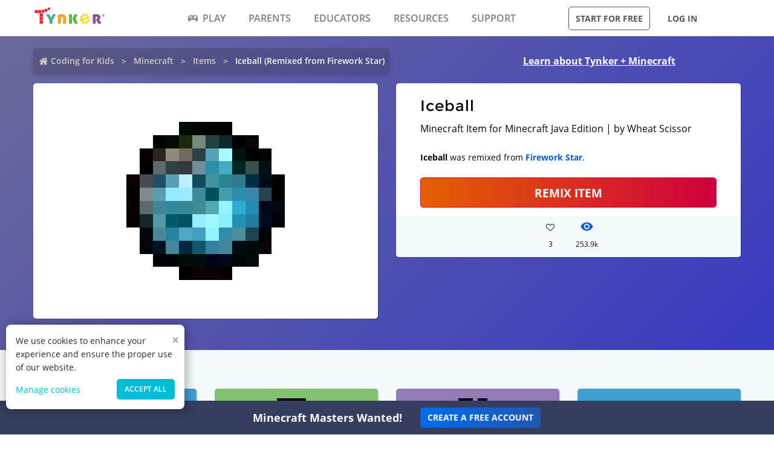

--- FILE ---
content_type: text/css; charset=UTF-8
request_url: https://www.tynker.com/_next/static/css/3f997e326a7972b2.css
body_size: 888
content:
.DetailsCard_cardContainer__bWq49{background:#fff;border-radius:5px;box-shadow:1px 1px 1px 1px rgba(0,0,0,.1);padding:20px 40px 0;width:100%}.DetailsCard_cardContainer__bWq49 .DetailsCard_title__5L3cZ{word-wrap:break-word;color:#000;font-size:25px;font-weight:400;letter-spacing:1px;margin-bottom:5px;text-transform:none}.DetailsCard_cardContainer__bWq49 .DetailsCard_remixInfo__hWsLy{font-size:14px;margin-top:20px}.DetailsCard_cardContainer__bWq49 .DetailsCard_remix__NIEpu{margin:20px 10px 15px 0}.DetailsCard_cardContainer__bWq49 .DetailsCard_likesCommentSection__k21MH{background-color:#f2fafa;border:0;border-bottom-left-radius:5px;border-bottom-right-radius:5px;font-weight:600;margin:0 -40px;padding:0;text-align:center}.DetailsCard_cardContainer__bWq49 .DetailsCard_likesCommentSection__k21MH .DetailsCard_actionStateLikes__VxT5D,.DetailsCard_cardContainer__bWq49 .DetailsCard_likesCommentSection__k21MH .DetailsCard_actionState__WCXC0{display:inline-block;font-size:12px;font-weight:400;margin:10px;text-align:center;text-decoration:none;width:40px}.DetailsCard_cardContainer__bWq49 .DetailsCard_likesCommentSection__k21MH .DetailsCard_actionStateLikes__VxT5D .DetailsCard_actionStateEyeIcon__o0dRa,.DetailsCard_cardContainer__bWq49 .DetailsCard_likesCommentSection__k21MH .DetailsCard_actionState__WCXC0 .DetailsCard_actionStateEyeIcon__o0dRa{bottom:3px;position:relative}.DetailsCard_cardContainer__bWq49 .DetailsCard_likesCommentSection__k21MH .DetailsCard_actionStateLikes__VxT5D{cursor:pointer}.DetailsCard_cardContainer__bWq49 .DetailsCard_likesCommentSection__k21MH .DetailsCard_actionStateLikes__VxT5D:hover{color:#00bfd8}.items_pageContent__4Qxq7{background:#f4f9fa;display:flex;justify-content:center}.items_pageContent__4Qxq7 .items_remixes__rg_IQ{padding-top:20px;width:75rem}.items_pageContent__4Qxq7 .items_rmxheading__m_Kt9{font-size:20px;margin-bottom:1rem;padding-left:.9375rem;padding-right:.9375rem}.items_pageContent__4Qxq7 .items_center__u2QXi{display:flex;justify-content:center}.items_header__Gxhh6{background:linear-gradient(135deg,#6a699c 2%,#383ac1);flex-direction:column;padding:20px 0}.items_header__Gxhh6,.items_header__Gxhh6 .items_links__6v3c_{align-items:center;display:flex}.items_header__Gxhh6 .items_links__6v3c_{padding-left:.9375rem;padding-right:.9375rem;width:75rem}.items_header__Gxhh6 .items_crumbs___n6Vl{width:60%}.items_header__Gxhh6 .items_headerLink__fqN9M{color:#fff;display:flex;justify-content:center;text-decoration:underline;white-space:nowrap;width:40%}.items_header__Gxhh6 .items_content__pq1Qj{padding-left:.9375rem;padding-right:.9375rem;width:50%}.items_header__Gxhh6 .items_canvasConatiner__qF2Ds{background-color:#fff;border-radius:5px;box-shadow:1px 1px 1px 1px rgba(0,0,0,.1);display:flex;height:24.375rem;image-rendering:-moz-crisp-edges;image-rendering:pixelated;justify-content:center;min-height:24.375rem;padding:1.25rem}.items_header__Gxhh6 .items_details__PXpLl{display:flex;margin-bottom:2rem;margin-top:1rem;width:min(100%,75rem)}@media screen and (max-width:64rem){.items_header__Gxhh6 .items_links__6v3c_{width:100%}.items_header__Gxhh6 .items_content__pq1Qj{margin-top:1rem;width:100%}.items_header__Gxhh6 .items_details__PXpLl{flex-direction:column;width:100%}}@media screen and (max-width:40rem){.items_header__Gxhh6 .items_links__6v3c_{flex-direction:column}.items_header__Gxhh6 .items_crumbs___n6Vl{display:flex;justify-content:center;margin-bottom:.5rem;width:100%}.items_header__Gxhh6 .items_headerLink__fqN9M{width:100%}}

--- FILE ---
content_type: text/css; charset=UTF-8
request_url: https://www.tynker.com/_next/static/css/4c90fae4cf768e91.css
body_size: 3716
content:
.createMinecraftResource_revealOverlay__3_CaB{background-color:rgba(0,0,0,.75);bottom:0;display:block;left:0;overflow-y:scroll;position:fixed;right:0;top:0;z-index:1000000}.createMinecraftResource_reveal__sXLWV{-webkit-backface-visibility:hidden;backface-visibility:hidden;background-color:#fefefe;border:0;border-radius:10px;box-shadow:0 12px 15px 0 rgba(0,0,0,.24);display:block;font-size:12px;left:auto;margin:0 auto;max-width:75rem;min-height:0;outline:none;overflow:unset;padding:0;position:relative;right:auto;top:4rem!important;width:90%;z-index:1006}@media screen and (max-width:767px){.createMinecraftResource_reveal__sXLWV{max-height:890px}}@media screen and (max-width:740px){.createMinecraftResource_reveal__sXLWV{max-height:933px}}@media screen and (max-width:640px){.createMinecraftResource_reveal__sXLWV{max-height:100vh;width:100%}}.createMinecraftResource_makeMinecraft__V76AE h1{color:inherit;font-family:Montserrat,Open Sans,Helvetica,Arial,sans-serif;font-size:2.875rem;font-style:normal;font-weight:600;line-height:1.3;margin-bottom:.5em;margin-left:1rem;margin-top:0;padding-bottom:0}@media screen and (max-width:640px){.createMinecraftResource_makeMinecraft__V76AE h1{font-size:1.75rem;font-style:normal;font-weight:600;line-height:1.3}}.createMinecraftResource_makeMinecraft__V76AE .createMinecraftResource_differentMineCraft__isLe8{margin-left:auto;margin-right:auto;max-width:75rem}.createMinecraftResource_makeMinecraft__V76AE .createMinecraftResource_differentMineCraft__isLe8:before{content:" ";display:table}.createMinecraftResource_makeMinecraft__V76AE .createMinecraftResource_differentMineCraft__isLe8:after{clear:both;content:" ";display:table}.createMinecraftResource_common__Fi6x1{float:left;padding-left:.9375rem;padding-right:.9375rem;width:33.3333333333%}@media screen and (max-width:1024px){.createMinecraftResource_common__Fi6x1{width:50%}}@media screen and (max-width:640px){.createMinecraftResource_common__Fi6x1{width:100%}}.createMinecraftResource_blocks__EYQTc{background-color:transparent;background-image:url(/_next/static/media/create_minecraft_blocks-2.6e7d004f.png);background-position:50%;background-repeat:no-repeat;background-size:contain;border-radius:5px;box-shadow:none;cursor:pointer;font-family:Open Sans,Helvetica,Arial,sans-serif;margin-bottom:30px;min-height:236px;overflow:hidden;position:relative;transition:all .1s ease-in-out}.createMinecraftResource_blocks__EYQTc:hover{transform:scale(1.012)}.createMinecraftResource_blocks__EYQTc a{background-color:transparent;color:#00bcd4;cursor:pointer;font-size:12px;font-weight:500;line-height:inherit;text-decoration:none}.createMinecraftResource_blocks__EYQTc a .createMinecraftResource_title__0PHxE{background-color:#fff;bottom:0;color:#000;display:none;font-size:15px;font-weight:700;height:76px;left:0;line-height:1.3;margin:0;padding:.89rem .5rem;position:absolute;right:0;text-align:left}.createMinecraftResource_blocks__EYQTc a .createMinecraftResource_title__0PHxE,.createMinecraftResource_skin__G9OBd{font-family:Open Sans,Helvetica,Arial,sans-serif}.createMinecraftResource_skin__G9OBd{background-color:transparent;background-image:url(/_next/static/media/create_minecraft_skins-2.c4638780.png);background-position:50%;background-repeat:no-repeat;background-size:contain;border-radius:5px;box-shadow:none;cursor:pointer;margin-bottom:30px;min-height:236px;overflow:hidden;position:relative;transition:all .1s ease-in-out}.createMinecraftResource_skin__G9OBd:hover{transform:scale(1.012)}.createMinecraftResource_skin__G9OBd a{background-color:transparent;color:#00bcd4;cursor:pointer;font-size:12px;font-weight:500;line-height:inherit;text-decoration:none}.createMinecraftResource_skin__G9OBd a .createMinecraftResource_title__0PHxE{background-color:#fff;bottom:0;color:#000;display:none;font-size:15px;font-weight:700;height:76px;left:0;line-height:1.3;margin:0;padding:.89rem .5rem;position:absolute;right:0;text-align:left}.createMinecraftResource_mod__mUKZC,.createMinecraftResource_skin__G9OBd a .createMinecraftResource_title__0PHxE{font-family:Open Sans,Helvetica,Arial,sans-serif}.createMinecraftResource_mod__mUKZC{background-color:transparent;background-image:url(/_next/static/media/create_minecraft_mods_pc-2.ba0d3926.png);background-position:50%;background-repeat:no-repeat;background-size:contain;border-radius:5px;box-shadow:none;cursor:pointer;margin-bottom:30px;min-height:236px;overflow:hidden;position:relative;transition:all .1s ease-in-out}.createMinecraftResource_mod__mUKZC:hover{transform:scale(1.012)}.createMinecraftResource_mod__mUKZC a{background-color:transparent;color:#00bcd4;cursor:pointer;font-size:12px;font-weight:500;line-height:inherit;text-decoration:none}.createMinecraftResource_mod__mUKZC a .createMinecraftResource_title__0PHxE{background-color:#fff;bottom:0;color:#000;display:none;font-size:15px;font-weight:700;height:76px;left:0;line-height:1.3;margin:0;padding:.89rem .5rem;position:absolute;right:0;text-align:left}.createMinecraftResource_item__lDz8s,.createMinecraftResource_mod__mUKZC a .createMinecraftResource_title__0PHxE{font-family:Open Sans,Helvetica,Arial,sans-serif}.createMinecraftResource_item__lDz8s{background-color:transparent;background-image:url(/_next/static/media/create_minecraft_items-2.53af6b2a.png);background-position:50%;background-repeat:no-repeat;background-size:contain;border-radius:5px;box-shadow:none;cursor:pointer;margin-bottom:30px;min-height:236px;overflow:hidden;position:relative;transition:all .1s ease-in-out}.createMinecraftResource_item__lDz8s:hover{transform:scale(1.012)}.createMinecraftResource_item__lDz8s a{background-color:transparent;color:#00bcd4;cursor:pointer;font-size:12px;font-weight:500;line-height:inherit;text-decoration:none}.createMinecraftResource_item__lDz8s a .createMinecraftResource_title__0PHxE{background-color:#fff;bottom:0;color:#000;display:none;font-size:15px;font-weight:700;height:76px;left:0;line-height:1.3;margin:0;padding:.89rem .5rem;position:absolute;right:0;text-align:left}.createMinecraftResource_item__lDz8s a .createMinecraftResource_title__0PHxE,.createMinecraftResource_mobs__fFP0H{font-family:Open Sans,Helvetica,Arial,sans-serif}.createMinecraftResource_mobs__fFP0H{background-color:transparent;background-image:url(/_next/static/media/create_minecraft_mobs-2.582a4837.png);background-position:50%;background-repeat:no-repeat;background-size:contain;border-radius:5px;box-shadow:none;cursor:pointer;margin-bottom:30px;min-height:236px;overflow:hidden;position:relative;transition:all .1s ease-in-out}.createMinecraftResource_mobs__fFP0H:hover{transform:scale(1.012)}.createMinecraftResource_mobs__fFP0H a{background-color:transparent;color:#00bcd4;cursor:pointer;font-size:12px;font-weight:500;line-height:inherit;text-decoration:none}.createMinecraftResource_mobs__fFP0H a .createMinecraftResource_title__0PHxE{background-color:#fff;bottom:0;color:#000;display:none;font-size:15px;font-weight:700;height:76px;left:0;line-height:1.3;margin:0;padding:.89rem .5rem;position:absolute;right:0;text-align:left}.createMinecraftResource_addons__aJCpI,.createMinecraftResource_mobs__fFP0H a .createMinecraftResource_title__0PHxE{font-family:Open Sans,Helvetica,Arial,sans-serif}.createMinecraftResource_addons__aJCpI{background-color:transparent;background-image:url(/_next/static/media/create_minecraft_add-ons-2.28698a6b.png);background-position:50%;background-repeat:no-repeat;background-size:contain;border-radius:5px;box-shadow:none;cursor:pointer;margin-bottom:30px;min-height:236px;overflow:hidden;position:relative;transition:all .1s ease-in-out}.createMinecraftResource_addons__aJCpI:hover{transform:scale(1.012)}.createMinecraftResource_addons__aJCpI a{background-color:transparent;color:#00bcd4;cursor:pointer;font-size:12px;font-weight:500;line-height:inherit;text-decoration:none}.createMinecraftResource_addons__aJCpI a .createMinecraftResource_title__0PHxE{background-color:#fff;bottom:0;color:#000;display:none;font-family:Open Sans,Helvetica,Arial,sans-serif;font-size:15px;font-weight:700;height:76px;left:0;line-height:1.3;margin:0;padding:.89rem .5rem;position:absolute;right:0;text-align:left}.createMinecraftResource_zfRow__K8vlA{margin-left:auto;margin-right:auto;max-width:75rem}.createMinecraftResource_zfRow__K8vlA:after,.createMinecraftResource_zfRow__K8vlA:before{content:" ";display:table}.createMinecraftResource_zfRow__K8vlA:after{clear:both}.createMinecraftResource_zfRow__K8vlA .createMinecraftResource_topSectionContainer__IWo7b{align-items:center;background:transparent linear-gradient(93deg,#00bcd4,#4e84fa) 0 0 no-repeat padding-box;border-radius:10px 10px 0 0;display:flex;flex-direction:row;float:left;justify-content:space-between;padding:1.125rem 3.25rem .25rem 1.688rem;width:100%}.createMinecraftResource_zfRow__K8vlA .createMinecraftResource_topSectionContainer__IWo7b .createMinecraftResource_title__0PHxE{color:#fff;font:normal normal 700 20px/18px Exo;letter-spacing:0;margin-top:-.9rem;padding:0;text-align:center;text-transform:uppercase}.createMinecraftResource_searchBoxWrapper__YjNLu .createMinecraftResource_searchBox__enAo_{-webkit-appearance:none;-moz-appearance:none;appearance:none;background:#454851 0 0 no-repeat padding-box;border:none;border-radius:5px;box-shadow:none;box-sizing:border-box;color:#fff;float:left;font-family:inherit;font-size:.875rem;font-weight:600;height:40px;line-height:1.5;margin:0 0 .875rem;padding:.563rem .938rem;transition:box-shadow .5s,border-color .25s ease-in-out;width:100%}.createMinecraftResource_searchBoxWrapper__YjNLu .createMinecraftResource_iconSearch__cEJWH{-webkit-font-smoothing:antialiased;color:#fff;cursor:pointer;display:inline-block;font-family:icomoon;font-size:18px;font-style:normal;font-variant:normal;font-weight:400;line-height:1;position:absolute;right:4rem;text-transform:none;top:1.8rem;vertical-align:middle;z-index:2}.createMinecraftResource_searchBoxWrapper__YjNLu .createMinecraftResource_iconSearch__cEJWH:before{content:""}.createMinecraftResource_subSectionContainer__vaHFE{align-items:center;display:flex;flex-direction:row;justify-content:center!important;margin-left:auto;margin-right:auto;max-width:75rem;padding:1.25rem}.createMinecraftResource_subSectionContainer__vaHFE:before{content:" ";display:table}.createMinecraftResource_subSectionContainer__vaHFE:after{clear:both;content:" ";display:table}.createMinecraftResource_subSectionContainer__vaHFE .createMinecraftResource_switchButtonContainer__dhe4s{align-items:center;float:left;justify-content:center;margin-bottom:15px;margin-left:1.25rem;padding-left:0;padding-right:0;width:41.6666666667%}@media screen and (max-width:1279px){.createMinecraftResource_subSectionContainer__vaHFE .createMinecraftResource_switchButtonContainer__dhe4s{display:flex;margin-left:0}}@media screen and (max-width:1024px){.createMinecraftResource_subSectionContainer__vaHFE .createMinecraftResource_switchButtonContainer__dhe4s{margin-left:0;width:100%}}.createMinecraftResource_activeEditor__Z0jKF{background:#53bad1 0 0 no-repeat padding-box;border-color:#05a4c1;color:#fff}.createMinecraftResource_activeEditor__Z0jKF,.createMinecraftResource_editor__p4w0m{border-bottom:unset;border-radius:50px;cursor:pointer;display:inline-block;font:normal normal 700 12px/14px Open Sans;letter-spacing:.02px;margin-right:10px;padding:12px;text-align:center}.createMinecraftResource_editor__p4w0m{background:#e6f3f6 0 0 no-repeat padding-box;color:#37383c}.createMinecraftResource_editor__p4w0m:hover{background:#53bad1 0 0 no-repeat padding-box;color:#fff;letter-spacing:.02px}.createMinecraftResource_hideButtons__ERGxU{display:none}.createMinecraftResource_resourcesRevealBody__KcVe0{height:461px;overflow:auto;padding:0 16px;width:100%}.createMinecraftResource_resourcesRevealBody__KcVe0 .createMinecraftResource_zfRowSmallUp__E2psd{margin-left:auto;margin-right:auto;max-width:75rem}.createMinecraftResource_resourcesRevealBody__KcVe0 .createMinecraftResource_zfRowSmallUp__E2psd:before{content:" ";display:table}.createMinecraftResource_resourcesRevealBody__KcVe0 .createMinecraftResource_zfRowSmallUp__E2psd:after{clear:both;content:" ";display:table}.createMinecraftResource_resourcesRevealBody__KcVe0::-webkit-scrollbar{height:11px;width:11px}.createMinecraftResource_resourcesRevealBody__KcVe0::-webkit-scrollbar-thumb{background-color:#b1b1b1;border-radius:50px}.createMinecraftResource_resourcesRevealBody__KcVe0::-webkit-scrollbar-track{background-color:transparent;border-radius:50px}.createMinecraftResource_zfRowSmallUp1__qT5mS{margin-left:-.9375rem;margin-right:-.9375rem;max-width:none}.createMinecraftResource_zfRowSmallUp1__qT5mS:after,.createMinecraftResource_zfRowSmallUp1__qT5mS:before{content:" ";display:table}.createMinecraftResource_zfRowSmallUp1__qT5mS:after{clear:both}.createMinecraftResource_zfRowSmallUp1__qT5mS .createMinecraftResource_zfColumn2__OvYWP{float:left;padding-left:.9375rem;padding-right:.9375rem;width:25%}.createMinecraftResource_zfRowSmallUp1__qT5mS .createMinecraftResource_zfColumn2__OvYWP .createMinecraftResource_minecraftResourceCard2__4BA_s{background-color:#fff;border-radius:10px;box-shadow:0 3px 6px rgba(0,0,0,.161);cursor:pointer;font-family:Open Sans,Helvetica,Arial,sans-serif;margin-bottom:30px;min-height:unset;overflow:hidden;position:relative;text-align:left;transition:all .1s ease-in-out}.createMinecraftResource_zfRowSmallUp1__qT5mS .createMinecraftResource_zfColumn2__OvYWP .createMinecraftResource_minecraftResourceCard2__4BA_s:hover{box-shadow:3px 3px 6px -2px rgba(0,0,0,.2);transform:scale(1.012)}.createMinecraftResource_cardPreviewAddon__O5eHB{padding:15px;position:relative;text-align:center}.createMinecraftResource_cardPreviewAddon__O5eHB,.createMinecraftResource_cardPreviewAddon__O5eHB .createMinecraftResource_cardPreviewImage__f4fw0{border-top-left-radius:5px;border-top-right-radius:5px;cursor:pointer}.createMinecraftResource_cardPreviewAddon__O5eHB .createMinecraftResource_cardPreviewImage__f4fw0{background-position:50%;background-repeat:no-repeat;background-size:contain;height:130px;image-rendering:-moz-crisp-edges;image-rendering:pixelated;width:auto}.createMinecraftResource_cardPreviewAddon__O5eHB .createMinecraftResource_cardPreviewAction___1lLc{border-radius:50%;height:100%;left:50%;max-height:80px;max-width:80px;position:absolute;top:50%;transform:translate(-50%,-50%);width:100%}.createMinecraftResource_cardPreviewAddon__O5eHB .createMinecraftResource_cardPreviewAction___1lLc:hover{background-color:rgba(0,0,0,.5);border:3px solid #fff}.createMinecraftResource_cardPreviewAddon__O5eHB .createMinecraftResource_cardPreviewAction___1lLc .createMinecraftResource_cardPreviewActionIcon__8ZLUP{font-size:36px;left:50%;line-height:94px;opacity:0;position:absolute;text-align:center;top:50%;transform:translate(-50%,-50%);width:100%}.createMinecraftResource_cardPreviewAddon__O5eHB .createMinecraftResource_cardPreviewAction___1lLc .createMinecraftResource_cardPreviewActionIcon__8ZLUP:hover{speak:none;-webkit-font-smoothing:antialiased;color:#fff;display:block;display:inline-block;font-family:icomoon;font-style:normal;font-variant:normal;font-weight:400;opacity:1;text-transform:none;vertical-align:middle}.createMinecraftResource_cardPreviewAddon__O5eHB .createMinecraftResource_cardPreviewAction___1lLc .createMinecraftResource_cardPreviewActionIcon__8ZLUP:before{content:""}.createMinecraftResource_cardPreviewAddon__O5eHB .createMinecraftResource_cardPreviewOverlay__IQanW .createMinecraftResource_cardTagCardTagGreen__v8E7e{bottom:10px;position:absolute;right:10px}.createMinecraftResource_cardPreviewAddon__O5eHB .createMinecraftResource_cardPreviewOverlay__IQanW .createMinecraftResource_cardTagCardTagGreen__v8E7e .createMinecraftResource_cardTagContent__3zDNo{border-radius:5px;height:23px;position:relative;width:85px}.createMinecraftResource_cardPreviewAddon__O5eHB .createMinecraftResource_cardPreviewOverlay__IQanW .createMinecraftResource_cardTagCardTagGreen__v8E7e .createMinecraftResource_cardTagContent__3zDNo .createMinecraftResource_cardTagContentLabel__1KsMt{border-radius:100% 100%/24% 24%;color:#fff;display:block;font-size:10px;font-weight:700;height:27px;left:2px;line-height:26px;position:absolute;text-align:center;text-shadow:2px 1px rgba(0,0,0,.3);top:-2px;width:94%}.createMinecraftResource_cardPreviewAddon__O5eHB .createMinecraftResource_cardPreviewOverlay__IQanW .createMinecraftResource_features__km2A4{display:inline-block;position:absolute;right:5px;top:10px}.createMinecraftResource_cardDetailsZfRowCollapse__vli7C{background:#fff;border:none;border-bottom-left-radius:5px;border-bottom-right-radius:5px;margin-left:0;margin-right:0;padding:.75rem .938rem;position:relative}.createMinecraftResource_cardDetailsZfRowCollapse__vli7C:before{content:" ";display:table}.createMinecraftResource_cardDetailsZfRowCollapse__vli7C:after{clear:both;content:" ";display:table}.createMinecraftResource_cardDetailsZfRowCollapse__vli7C .createMinecraftResource_zfColumnSmall8__84zbZ{float:left;padding-left:0;padding-right:0;width:66.6666666667%}.createMinecraftResource_cardDetailsZfRowCollapse__vli7C .createMinecraftResource_zfColumnSmall8__84zbZ .createMinecraftResource_cardName__LG_vs{text-rendering:optimizeLegibility;color:#25293a;font-size:14px;font-weight:700;line-height:20px;margin:0;min-height:20px;overflow:hidden;padding:0;text-overflow:ellipsis;text-transform:none;white-space:nowrap}.createMinecraftResource_zfColumnMod__i3ild{float:left;margin-bottom:1rem;padding-left:.9375rem;padding-right:.9375rem}.createMinecraftResource_zfColumnMod__i3ild .createMinecraftResource_minecraftModCard__4GmdO{background-color:#d3d3d3;border-radius:5px;box-shadow:1px 1px 1px 1px rgba(0,0,0,.1);cursor:pointer;display:inline-block;font-family:Open Sans,Helvetica,Arial,sans-serif;margin-bottom:30px;min-height:236px;overflow:hidden;position:relative;text-align:left;transition:transform .25s ease-in-out;width:255px}.createMinecraftResource_zfColumnMod__i3ild .createMinecraftResource_minecraftModCard__4GmdO:hover{box-shadow:3px 3px 6px -2px rgba(0,0,0,.2);cursor:pointer;transform:scale(1.01)}.createMinecraftResource_zfColumnMod__i3ild .createMinecraftResource_minecraftModCard__4GmdO .createMinecraftResource_cardThumbnail__jKxAL{background-image:url(/_next/static/media/blank.a151470e.jpeg);background-position:50%;background-repeat:no-repeat;background-size:cover;bottom:80px;image-rendering:-moz-crisp-edges;image-rendering:pixelated;left:0;position:absolute;right:0;top:0}.createMinecraftResource_zfColumnMod__i3ild .createMinecraftResource_minecraftModCard__4GmdO .createMinecraftResource_descriptionContainer__ToEWt{background-color:#fff;border-bottom-left-radius:5px;border-bottom-right-radius:5px;bottom:0;height:80px;overflow:hidden;padding:.89rem .5rem;position:absolute;transition:height .25s ease-in-out;width:100%}.createMinecraftResource_zfColumnMod__i3ild .createMinecraftResource_minecraftModCard__4GmdO .createMinecraftResource_descriptionContainer__ToEWt .createMinecraftResource_title__0PHxE{color:#000;font-size:14px;font-weight:700;height:auto;line-height:normal;margin:0 0 6px;padding:0;text-align:left;text-transform:none}.createMinecraftResource_zfColumnMod__i3ild .createMinecraftResource_minecraftModCard__4GmdO .createMinecraftResource_descriptionContainer__ToEWt .createMinecraftResource_description__A0WjM{color:#000;font-size:12px;font-weight:500;line-height:normal}.createMinecraftResource_zfColumn__2WfGT{float:left;padding-left:.9375rem;padding-right:.9375rem;width:20%}@media screen and (max-width:1024px){.createMinecraftResource_zfColumn__2WfGT{width:33.3333333333%}}@media screen and (max-width:640px){.createMinecraftResource_zfColumn__2WfGT{padding-left:.625rem;padding-right:.625rem;width:100%}}.createMinecraftResource_zfColumn__2WfGT .createMinecraftResource_minecraftResourceCard__TtWoP{background-color:#fff;border-radius:10px;box-shadow:0 3px 6px rgba(0,0,0,.161);cursor:pointer;font-family:Open Sans,Helvetica,Arial,sans-serif;margin-bottom:30px;min-height:unset;overflow:hidden;position:relative;text-align:left;transition:all .1s ease-in-out}.createMinecraftResource_zfColumn__2WfGT .createMinecraftResource_minecraftResourceCard__TtWoP:hover{box-shadow:3px 3px 6px -2px rgba(0,0,0,.2);transform:scale(1.012)}.createMinecraftResource_cardPreview__WAgaY{padding:15px;position:relative;text-align:center}.createMinecraftResource_cardPreview__WAgaY,.createMinecraftResource_cardPreview__WAgaY .createMinecraftResource_cardPreviewImage__f4fw0{border-top-left-radius:5px;border-top-right-radius:5px;cursor:pointer}.createMinecraftResource_cardPreview__WAgaY .createMinecraftResource_cardPreviewImage__f4fw0{background-position:50%;background-repeat:no-repeat;background-size:contain;height:130px;image-rendering:-moz-crisp-edges;image-rendering:pixelated;width:auto}.createMinecraftResource_cardPreview__WAgaY .createMinecraftResource_cardPreviewAction___1lLc{border-radius:50%;display:block;height:100%;left:50%;max-height:80px;max-width:80px;position:absolute;top:50%;transform:translate(-50%,-50%);width:100%}.createMinecraftResource_cardPreview__WAgaY .createMinecraftResource_cardPreviewAction___1lLc:hover{background-color:rgba(0,0,0,.5);border:3px solid #fff}.createMinecraftResource_cardPreview__WAgaY .createMinecraftResource_cardPreviewAction___1lLc .createMinecraftResource_cardPreviewActionIconLock__w2loT{font-size:36px;left:50%;line-height:94px;opacity:0;position:absolute;text-align:center;top:50%;transform:translate(-50%,-50%);width:100%}.createMinecraftResource_cardPreview__WAgaY .createMinecraftResource_cardPreviewAction___1lLc .createMinecraftResource_cardPreviewActionIconLock__w2loT:hover{speak:none;-webkit-font-smoothing:antialiased;color:#fff;display:block;display:inline-block;font-family:icomoon;font-style:normal;font-variant:normal;font-weight:400;opacity:1;text-transform:none;vertical-align:middle}.createMinecraftResource_cardPreview__WAgaY .createMinecraftResource_cardPreviewAction___1lLc .createMinecraftResource_cardPreviewActionIconLock__w2loT:before{content:""}.createMinecraftResource_cardPreview__WAgaY .createMinecraftResource_cardPreviewAction___1lLc .createMinecraftResource_cardPreviewActionIconUnlock__Lnb8e{font-size:36px;left:50%;line-height:94px;opacity:0;position:absolute;text-align:center;top:50%;transform:translate(-50%,-50%);width:100%}.createMinecraftResource_cardPreview__WAgaY .createMinecraftResource_cardPreviewAction___1lLc .createMinecraftResource_cardPreviewActionIconUnlock__Lnb8e:hover{speak:none;-webkit-font-smoothing:antialiased;color:#fff;display:inline-block;font-family:icomoon;font-style:normal;font-variant:normal;font-weight:400;opacity:1;text-transform:none;vertical-align:middle}.createMinecraftResource_cardPreview__WAgaY .createMinecraftResource_cardPreviewAction___1lLc .createMinecraftResource_cardPreviewActionIconUnlock__Lnb8e:before{content:""}.createMinecraftResource_cardPreview__WAgaY .createMinecraftResource_cardPreviewAction___1lLc .createMinecraftResource_cardPreviewOverlay__IQanW .createMinecraftResource_features__km2A4{display:inline-block;position:absolute;right:5px;top:10px}.createMinecraftResource_cardDetailsCollapse__D8h8z{background:#fff;border:none;border-bottom-left-radius:5px;border-bottom-right-radius:5px;margin-left:0;margin-right:0;padding:.75rem .938rem;position:relative}.createMinecraftResource_cardDetailsCollapse__D8h8z:before{content:" ";display:table}.createMinecraftResource_cardDetailsCollapse__D8h8z:after{clear:both;content:" ";display:table}.createMinecraftResource_cardDetailsCollapse__D8h8z .createMinecraftResource_zfColumnSmall__jSuR4{float:left;padding-left:0;padding-right:0;width:66.6666666667%}.createMinecraftResource_cardDetailsCollapse__D8h8z .createMinecraftResource_zfColumnSmall__jSuR4 .createMinecraftResource_cardName__LG_vs{text-rendering:optimizeLegibility;color:#25293a;font-size:14px;font-weight:700;line-height:20px;margin:0;min-height:20px;overflow:hidden;padding:0;text-overflow:ellipsis;text-transform:none;white-space:nowrap}.createMinecraftResource_cardName__LG_vs:first-letter{text-transform:uppercase}.createMinecraftResource_close__wOiXH{background:#444852 0 0 no-repeat padding-box;border-radius:50%;box-shadow:0 3px 6px rgba(0,0,0,.161);color:#f3f3f3!important;cursor:pointer;font-size:24px!important;font-weight:700;line-height:1;padding:4px 10px;position:absolute;right:-16px!important;top:-16px!important}.loader_ldsFacebook__jt9ni{display:inline-block;height:80px;position:relative;width:80px}.loader_ldsFacebook__jt9ni div{-webkit-animation:loader_ldsFacebook__jt9ni 1.2s cubic-bezier(0,.5,.5,1) infinite;animation:loader_ldsFacebook__jt9ni 1.2s cubic-bezier(0,.5,.5,1) infinite;background:#6538d1;display:inline-block;left:8px;position:absolute;width:16px}.loader_ldsFacebook__jt9ni div:first-child{-webkit-animation-delay:-.24s;animation-delay:-.24s;left:8px}.loader_ldsFacebook__jt9ni div:nth-child(2){-webkit-animation-delay:-.12s;animation-delay:-.12s;left:32px}.loader_ldsFacebook__jt9ni div:nth-child(3){-webkit-animation-delay:0;animation-delay:0;left:56px}@-webkit-keyframes loader_ldsFacebook__jt9ni{0%{height:64px;top:8px}50%,to{height:32px;top:24px}}@keyframes loader_ldsFacebook__jt9ni{0%{height:64px;top:8px}50%,to{height:32px;top:24px}}.loader_loaderWrapper__qD44F{align-items:center;display:flex;justify-content:center}.loader_rectLoader__QgyxQ{font-size:10px;height:40px;margin:100px auto;text-align:center;width:50px}.loader_rectLoader__QgyxQ div{-webkit-animation:loader_sk-stretchdelay__lDEUK 1.2s ease-in-out infinite;animation:loader_sk-stretchdelay__lDEUK 1.2s ease-in-out infinite;background-color:#00bcd4;display:inline-block;height:100%;margin-right:3px;width:6px}@-webkit-keyframes loader_sk-stretchdelay__lDEUK{0%,40%,to{-webkit-transform:scaleY(.4)}20%{-webkit-transform:scaleY(1)}}@keyframes loader_sk-stretchdelay__lDEUK{0%,40%,to{-webkit-transform:scaleY(.4)}20%{-webkit-transform:scaleY(1)}}.loader_rectLoader__QgyxQ div:nth-child(2){-webkit-animation-delay:-1.1s;animation-delay:-1.1s}.loader_rectLoader__QgyxQ div:nth-child(3){-webkit-animation-delay:-1s;animation-delay:-1s}.loader_rectLoader__QgyxQ div:nth-child(4){-webkit-animation-delay:-.9s;animation-delay:-.9s}.loader_rectLoader__QgyxQ div:nth-child(5){-webkit-animation-delay:-.8s;animation-delay:-.8s}

--- FILE ---
content_type: text/css; charset=UTF-8
request_url: https://www.tynker.com/_next/static/css/d477248f5f393295.css
body_size: 3736
content:
.minecraftLinks_minecraftSubscriptionFooter__8VBen{padding:4rem 7rem}@media only screen and (max-width:639px){.minecraftLinks_minecraftSubscriptionFooter__8VBen{padding:2.5rem 3rem}}.minecraftLinks_linkSection__p_hlm{text-wrap:nowrap;display:grid;grid-template-columns:repeat(auto-fit,minmax(290px,1fr));margin-left:auto;margin-right:auto;max-width:75rem;row-gap:16px}@media only screen and (max-width:639px){.minecraftLinks_linkSection__p_hlm{max-width:100%}}.minecraftLinks_linkHeading__rNVc4{color:#0a0a0a;font-size:16px;font-weight:700;line-height:24px;margin-bottom:12px}.minecraftLinks_linkHeading__rNVc4,.minecraftLinks_list__49bTu{white-space:nowrap}.minecraftLinks_list__49bTu a{font-weight:400;line-height:14px}.topSection_backgroundImage__zL_Ow{background-color:#4b47e0;background-image:url(/_next/static/media/hero-temple@2x.50eca9f4.png);background-position:top -5rem center;background-repeat:no-repeat;background-size:110% auto}@media screen and (max-width:1200px){.topSection_backgroundImage__zL_Ow{background-position:top -5rem center;background-size:110% auto}}@media screen and (max-width:1023px){.topSection_backgroundImage__zL_Ow{background-size:250%}}@media screen and (max-width:639px){.topSection_backgroundImage__zL_Ow{background-size:500%}}.topSection_backgroundImage__zL_Ow .topSection_minecraftLpHero__t7_pD{background-image:url(/_next/static/media/mc-characters@2x.99a37033.png);background-position:bottom right 40px;background-repeat:no-repeat;background-size:40%;color:#fff;padding-bottom:2rem!important;padding-top:1rem}@media screen and (max-width:1200px){.topSection_backgroundImage__zL_Ow .topSection_minecraftLpHero__t7_pD{background-position:bottom 2rem right 10%}}@media screen and (max-width:1023px){.topSection_backgroundImage__zL_Ow .topSection_minecraftLpHero__t7_pD{background-position:bottom 1.5rem center;background-size:28rem;padding-bottom:18rem!important}}@media screen and (max-width:639px){.topSection_backgroundImage__zL_Ow .topSection_minecraftLpHero__t7_pD{background-position:bottom 1rem center}}.topSection_backgroundImage__zL_Ow .topSection_minecraftLpHero__t7_pD .topSection_topSection__ppdWf{margin-left:auto;margin-right:auto;margin-top:2rem;max-width:75rem}.topSection_backgroundImage__zL_Ow .topSection_minecraftLpHero__t7_pD .topSection_topSection__ppdWf:before{content:" ";display:table}.topSection_backgroundImage__zL_Ow .topSection_minecraftLpHero__t7_pD .topSection_topSection__ppdWf:after{clear:both;content:" ";display:table}@media screen and (max-width:639px){.topSection_backgroundImage__zL_Ow .topSection_minecraftLpHero__t7_pD .topSection_topSection__ppdWf{margin-top:-1rem}}.topSection_backgroundImage__zL_Ow .topSection_minecraftLpHero__t7_pD .topSection_topSection__ppdWf .topSection_contentArea__dy_Wl{float:left;margin-bottom:80px;margin-left:0;margin-top:2rem!important;max-width:632px;padding-left:.9375rem;padding-right:.9375rem;width:100%}@media screen and (max-width:1200px){.topSection_backgroundImage__zL_Ow .topSection_minecraftLpHero__t7_pD .topSection_topSection__ppdWf .topSection_contentArea__dy_Wl{margin-bottom:2rem!important;margin-top:1rem!important}}@media screen and (max-width:1023px){.topSection_backgroundImage__zL_Ow .topSection_minecraftLpHero__t7_pD .topSection_topSection__ppdWf .topSection_contentArea__dy_Wl{margin-left:16.6666666667%;width:66.6666666667%}}@media screen and (max-width:640px){.topSection_backgroundImage__zL_Ow .topSection_minecraftLpHero__t7_pD .topSection_topSection__ppdWf .topSection_contentArea__dy_Wl{float:left;margin-left:0;padding-left:.625rem;padding-right:.625rem;width:100%}}.topSection_backgroundImage__zL_Ow .topSection_minecraftLpHero__t7_pD .topSection_topSection__ppdWf .topSection_contentArea__dy_Wl p{color:inherit;font-size:20px;margin-bottom:1.4rem;margin-top:1.4rem}.topSection_backgroundImage__zL_Ow .topSection_minecraftLpHero__t7_pD .topSection_topSection__ppdWf .topSection_contentArea__dy_Wl .topSection_buttonPrimary__Bdz8o{background-color:#ff8d1a;border:1px solid transparent;border-radius:5px;color:#fefefe;cursor:pointer;display:inline-block;font-family:inherit;font-size:1.1rem;font-stretch:normal;font-weight:600;line-height:1;margin:0 0 1rem;padding:.85em 1em;text-align:center;text-transform:uppercase;transition:background-color .25s ease-out,color .25s ease-out;vertical-align:middle}.topSection_backgroundImage__zL_Ow .topSection_minecraftLpHero__t7_pD .topSection_topSection__ppdWf .topSection_contentArea__dy_Wl .topSection_buttonPrimary__Bdz8o:hover{background-color:#fd7f00}@media screen and (max-width:640px){.topSection_backgroundImage__zL_Ow .topSection_minecraftLpHero__t7_pD .topSection_topSection__ppdWf .topSection_contentArea__dy_Wl .topSection_buttonPrimary__Bdz8o{display:none}}.topSection_bold__tieEV li{font-weight:900!important}.topSection_topBanner__nV_IN{margin-top:1.75rem}.topSection_breadCrumbs__pCFOl{padding:.6rem .9375rem .6rem .5rem;position:relative;top:.75rem}@media screen and (max-width:1023px){.topSection_breadCrumbs__pCFOl{margin-left:16.6666666667%;width:66.6666666667%}}@media screen and (max-width:640px){.topSection_breadCrumbs__pCFOl{margin-left:0}}.topSection_zfRow__YL9iL{margin-left:auto;margin-right:auto;max-width:75rem;padding-left:.75rem;padding-right:.625rem}@media screen and (max-width:1024px){.topSection_zfRow__YL9iL{padding-left:0}}@media screen and (max-width:408px){.topSection_zfRow__YL9iL{padding-right:0}}.differentMinecraft_differentMinecraft__7UDS9,.differentMinecraft_section__VyLDm{align-items:center;display:flex;flex-direction:column;gap:24px;justify-content:center;padding:61px}.differentMinecraft_differentMinecraft__7UDS9{background-color:#dbf3fc}.differentMinecraft_minecrafts__cOMmg{align-items:center;display:flex;flex-wrap:wrap;justify-content:center}.differentMinecraft_minecrafts__cOMmg img{transition:all .2s ease-in-out}.differentMinecraft_minecrafts__cOMmg img:hover{transform:scale(1.08)}@media screen and (min-width:1362px){.differentMinecraft_minecrafts__cOMmg{display:inline-block;margin-left:75px}.differentMinecraft_minecrafts__cOMmg a:nth-child(2n) img{margin-left:-75px;margin-top:-150px}.differentMinecraft_minecrafts__cOMmg a:nth-child(odd) img{margin-left:-75px;margin-top:150px}}.differentMinecraft_card__b7new{border-radius:16px;cursor:pointer;overflow:hidden;transition:all .1s ease-in-out}.differentMinecraft_card__b7new:hover{transform:scale(1.05)}.differentMinecraft_cardShadow__ojrBf{filter:drop-shadow(1px 1px 4px rgba(0,0,0,.4))}.feedbackFooter_siteFeedback__3GqeB{bottom:50px;cursor:pointer;display:block;height:102px;overflow:hidden;position:fixed;right:0;width:36px;z-index:2}@media screen and (max-width:640px){.feedbackFooter_siteFeedback__3GqeB{display:none}}.feedbackFooter_revealOverlay__UUm9x{background-color:rgba(0,0,0,.75);bottom:0;display:block;left:0;overflow-y:scroll;position:fixed;right:0;top:0;z-index:1000000}.feedbackFooter_reveal__HtP5M{-webkit-backface-visibility:hidden;backface-visibility:hidden;background-color:#fefefe;border:1px solid #cacaca;border-radius:0;box-shadow:0 12px 15px 0 rgba(0,0,0,.24);display:block;font-size:12px;margin-left:auto;margin-right:auto;max-width:75rem;min-height:0;outline:none;overflow-y:auto;padding:1rem;position:relative;top:40px;width:600px;z-index:1006}@media screen and (max-width:640px){.feedbackFooter_reveal__HtP5M{border:0;border-radius:0;height:100vh;left:0;margin-left:none;max-width:none;min-height:100vh;top:0;width:100%}}.feedbackFooter_reveal__HtP5M h3{color:inherit;font-family:Montserrat,Open Sans,Helvetica,Arial,sans-serif;font-size:1.5rem;font-style:normal;font-weight:600;line-height:1.3;margin-bottom:.5em;padding-bottom:0}.feedbackFooter_email__TRBaH{display:block;font-weight:300;margin:0}.feedbackFooter_email__TRBaH,.feedbackFooter_textArea__1Wpe9{color:#0a0a0a;font-size:.875rem;line-height:1.5}.feedbackFooter_textArea__1Wpe9{-webkit-appearance:none;-moz-appearance:none;appearance:none;border:1px solid #cacaca;border-radius:0;box-shadow:inset 0 1px 2px hsla(0,0%,4%,.1);box-sizing:border-box;display:inline-block;font-family:inherit;font-weight:600;height:2.125rem;margin:0 0 .875rem;overflow:visible;padding:.4375rem;width:100%}.feedbackFooter_textArea__1Wpe9,.feedbackFooter_textArea__1Wpe9:focus{background-color:#fefefe;transition:box-shadow .5s,border-color .25s ease-in-out}.feedbackFooter_textArea__1Wpe9:focus{border:1px solid #8a8a8a;box-shadow:0 0 5px #cacaca;outline:none}.feedbackFooter_textArea__1Wpe9::-moz-placeholder{opacity:.4}.feedbackFooter_textArea__1Wpe9::placeholder{opacity:.4}.feedbackFooter_messageArea__PjVJp{-webkit-appearance:none;-moz-appearance:none;appearance:none;border:1px solid #cacaca;border-radius:0;box-shadow:inset 0 1px 2px hsla(0,0%,4%,.1);box-sizing:border-box;color:#0a0a0a;display:inline-block;font-family:inherit;font-size:.875rem;font-weight:600;height:auto;line-height:1.5;margin:0 0 .875rem;max-width:100%;min-height:50px;overflow:auto;padding:.4375rem;width:100%}.feedbackFooter_messageArea__PjVJp,.feedbackFooter_messageArea__PjVJp:focus{background-color:#fefefe;transition:box-shadow .5s,border-color .25s ease-in-out}.feedbackFooter_messageArea__PjVJp:focus{border:1px solid #8a8a8a;box-shadow:0 0 5px #cacaca;outline:none}.feedbackFooter_messageArea__PjVJp::-moz-placeholder{opacity:.4}.feedbackFooter_messageArea__PjVJp::placeholder{opacity:.4}.feedbackFooter_buttonPrimarySmall__qugim{background-color:#ff8d1a;border:1px solid transparent;border-radius:5px;color:#fefefe;cursor:pointer;display:inline-block;font-family:inherit;font-size:.75rem;font-stretch:normal;font-weight:600;line-height:1;margin:0 0 1rem;padding:.85em 1em;text-align:center;text-transform:uppercase;transition:background-color .25s ease-out,color .25s ease-out;vertical-align:middle}.feedbackFooter_buttonPrimarySmall__qugim:hover{background-color:#fd7f00;color:#fefefe}.feedbackFooter_buttonHollowSmall__9APba{background-color:transparent;border:1px solid #766889;border-radius:5px;color:#766889;cursor:pointer;display:inline-block;font-family:inherit;font-size:.75rem;font-stretch:normal;font-weight:600;line-height:1;margin:0 0 1rem .25rem;padding:.85em 1em;text-align:center;text-transform:uppercase;transition:background-color .25s ease-out,color .25s ease-out;vertical-align:middle}.feedbackFooter_buttonHollowSmall__9APba:hover{background-color:#766889;border-color:#fefefe;color:#fefefe;text-decoration:none}.feedbackFooter_close__4Tze2{color:rgba(0,0,0,.6);cursor:pointer;font-size:40px;font-weight:700;line-height:1;position:absolute;right:10px;top:0}.feedbackFooter_close__4Tze2:hover{color:#3ca7de}.feedbackFooter_thankYouMessage__u6DK2 h3{color:inherit;font-family:Montserrat,Open Sans,Helvetica,Arial,sans-serif;font-size:1.5rem;font-style:normal;font-weight:600;line-height:1.3;margin-bottom:.5em;padding-bottom:0}.feedbackFooter_thankYouMessage__u6DK2 p{color:#25293a;font-family:Open Sans,Helvetica,Arial,sans-serif;font-size:16px;line-height:1.6;margin-bottom:1rem}.minecraftModingFaqsCards_zfRow__0WuwL{margin-left:auto;margin-right:auto;max-width:75rem}.minecraftModingFaqsCards_zfColumn__yMjLH{float:left;padding-left:.625rem;padding-right:.625rem;width:100%}.minecraftModingFaqsCards_headerContainer__2Dn_x{margin-bottom:3rem;margin-top:3rem}.minecraftModingFaqsCards_heading__MHOSA{margin-bottom:8px}.minecraftModingFaqsCards_heading__MHOSA,.minecraftModingFaqsCards_subHeading__P35Xa{text-align:center}.minecraftModingFaqsCards_cardWrapper__S7UTK{flex-direction:row;flex-wrap:wrap;gap:2rem;margin-bottom:3rem;margin-top:3rem}.minecraftModingFaqsCards_cardContainer__nhWHy,.minecraftModingFaqsCards_cardWrapper__S7UTK{align-items:center;display:flex;justify-content:center}.minecraftModingFaqsCards_cardContainer__nhWHy{background:#f1f9fd 0 0 no-repeat padding-box;border-radius:10px;box-shadow:0 3px 6px rgba(0,0,0,.161);cursor:pointer;flex-direction:column;height:200px;width:250px}.minecraftModingFaqsCards_cardContainer__nhWHy:hover{transform:scale(1.012)}.minecraftModingFaqsCards_imageConatiner__oa8VL{height:76px;width:76px}.minecraftModingFaqsCards_textWrapper__JTT1X{margin-top:1rem}.minecraftModingFaqsCards_textWrapper__JTT1X p{color:#443d65;font:normal normal 700 16px/21px Montserrat;letter-spacing:0;text-align:center}.sideMenu_container__C5rYw{background-color:#25293a;box-shadow:inset -13px 0 20px -13px hsla(0,0%,4%,.25);color:#fff;height:100%;overflow-y:initial;position:absolute;width:12.5rem;z-index:100000}.sideMenu_container__C5rYw li{cursor:pointer;min-height:50px}.sideMenu_container__C5rYw li:hover a{background-color:#2e3347;border-left-color:#9fb0bf;color:#fff}.sideMenu_container__C5rYw li a{border-left:5px solid transparent;display:block;font-weight:500;min-height:inherit;overflow:hidden;padding:5px 16px;text-align:left;text-overflow:ellipsis;transition:all .25s;width:100%}.sideMenu_container__C5rYw li a,.sideMenu_container__C5rYw li a span{color:#b9c6fa;letter-spacing:1px;text-transform:uppercase;white-space:nowrap}.sideMenu_container__C5rYw li a span{display:inline-block;font-size:12px;font-weight:700;height:50px;line-height:50px;transition:opacity .25s ease-in-out}.sideMenu_container__C5rYw li a span span:before{position:relative;top:-2px}.sideMenu_container__C5rYw .sideMenu_hasSubmenu__c5_kA{position:relative}.sideMenu_container__C5rYw .sideMenu_hasSubmenu__c5_kA a{padding:0}.sideMenu_container__C5rYw .sideMenu_hasSubmenu__c5_kA .sideMenu_checkToggle___bGm5{display:none}.sideMenu_container__C5rYw .sideMenu_hasSubmenu__c5_kA .sideMenu_checkToggle___bGm5:checked~.sideMenu_submenu__mZk9m{display:block;height:auto;opacity:1;transform:translateY(0)}.sideMenu_container__C5rYw .sideMenu_hasSubmenu__c5_kA .sideMenu_checkToggle___bGm5:checked~a .sideMenu_checkToggleLabel__Ov4lJ:after{border:0;content:"-";float:right;font-size:2.8em;font-weight:400;text-align:center;width:1em}.sideMenu_container__C5rYw .sideMenu_hasSubmenu__c5_kA label{color:#b9c6fa;display:inline-block;font-size:12px;font-weight:700;height:auto;line-height:50px;padding:5px 16px;transition:opacity .25s ease-in-out;width:100%}.sideMenu_container__C5rYw .sideMenu_hasSubmenu__c5_kA label:hover{background-color:#2e3347;border-left-color:#9fb0bf;color:#fff}.sideMenu_container__C5rYw .sideMenu_hasSubmenu__c5_kA label:after{border:0;content:"+";float:right;font-size:2.6em;font-weight:400;text-align:center;width:1em}.sideMenu_container__C5rYw .sideMenu_hasSubmenu__c5_kA .sideMenu_submenu__mZk9m{background-color:#7c9de6;display:block;display:none;opacity:0;transform:translateY(-5rem);transition:.2s;transition:all .2s;white-space:nowrap}.sideMenu_container__C5rYw .sideMenu_hasSubmenu__c5_kA .sideMenu_submenu__mZk9m li{min-height:unset}.sideMenu_container__C5rYw .sideMenu_hasSubmenu__c5_kA .sideMenu_submenu__mZk9m li:after{display:none}.sideMenu_container__C5rYw .sideMenu_hasSubmenu__c5_kA .sideMenu_submenu__mZk9m li .sideMenu_submenuAnchor__25TBr{background-color:unset;border:none;color:#fff;font-size:.75rem;line-height:2;min-height:0;padding:.5rem .5rem .5rem 1.5rem;text-transform:capitalize}.sideMenu_zindexUnset__ysBZ6{z-index:unset!important}.customBaseContainer_childrenContainer__uhncX{-webkit-animation:customBaseContainer_slide-out__sqMqI .5s forwards;animation:customBaseContainer_slide-out__sqMqI .5s forwards}.customBaseContainer_childrenContainerOnly__Iw1tY{-webkit-animation:customBaseContainer_slide-in__PL6Xn .5s forwards;animation:customBaseContainer_slide-in__PL6Xn .5s forwards}@keyframes customBaseContainer_slide-out__sqMqI{0%{transform:translateX(0)}to{transform:translateX(12.5rem)}}@-webkit-keyframes customBaseContainer_slide-out__sqMqI{0%{-webkit-transform:translateX(0)}to{-webkit-transform:translateX(12.5rem)}}@keyframes customBaseContainer_slide-in__PL6Xn{0%{transform:translateX(12.5rem)}to{transform:translateX(0)}}@-webkit-keyframes customBaseContainer_slide-in__PL6Xn{0%{-webkit-transform:translateX(12.5rem)}to{-webkit-transform:translateX(0)}}.customBaseContainer_iframeModal__MbQOo{background-color:transparent;height:100%;left:0;pointer-events:all;position:fixed;top:0;width:100%;z-index:10000000000000}.customBaseContainer_iframeModal__MbQOo iframe{border-style:none;height:100%;width:100%}.customBaseContainer_opacityClass__h7uHk{background:hsla(0,0%,100%,.25);display:block!important;height:100%;left:0;opacity:1;overflow:hidden;position:absolute;top:0;transition:opacity .5s ease,visibility .5s ease;visibility:visible;width:100%;z-index:11}@font-face{font-display:swap;font-family:Open Sans;font-style:normal;font-weight:400;src:url(https://res.cloudinary.com/tynker-com/raw/upload/v1662998343/fonts/opensans-regular_y9xirz.eot) format("embedded-opentype"),url(https://res.cloudinary.com/tynker-com/raw/upload/v1662998343/fonts/opensans-regular_y9xirz.eot?#iefix) format("embedded-opentype"),url(https://res.cloudinary.com/tynker-com/raw/upload/v1662998430/fonts/opensans-regular_zyutow.woff) format("woff"),url(https://res.cloudinary.com/tynker-com/raw/upload/v1662998487/fonts/opensans-regular_endchh.ttf) format("truetype")}@font-face{font-display:swap;font-family:Open Sans;font-weight:600;src:url(https://res.cloudinary.com/tynker-com/raw/upload/v1662999962/fonts/opensans-semibold_c2v5rx.eot) format("embedded-opentype"),url(https://res.cloudinary.com/tynker-com/raw/upload/v1662999962/fonts/opensans-semibold_c2v5rx.eot?#iefix) format("embedded-opentype"),url(https://res.cloudinary.com/tynker-com/raw/upload/v1663000001/fonts/opensans-semibold_dccczc.woff) format("woff"),url(https://res.cloudinary.com/tynker-com/raw/upload/v1663000033/fonts/opensans-semibold_oxpcnr.ttf) format("truetype")}@font-face{font-display:swap;font-family:Open Sans;font-weight:700;src:url(https://res.cloudinary.com/tynker-com/raw/upload/v1662999191/fonts/opensans-bold_gwjclt.eot) format("embedded-opentype"),url(https://res.cloudinary.com/tynker-com/raw/upload/v1662999191/fonts/opensans-bold_gwjclt.eot?#iefix) format("embedded-opentype"),url(https://res.cloudinary.com/tynker-com/raw/upload/v1662999250/fonts/opensans-bold_njo6o0.woff) format("woff"),url(https://res.cloudinary.com/tynker-com/raw/upload/v1662999285/fonts/opensans-bold_xnmucv.ttf) format("truetype")}@font-face{font-display:swap;font-family:Montserrat;font-weight:700;src:url(https://res.cloudinary.com/tynker-com/raw/upload/v1672908275/fonts/montserrat-bold_zzpznk.ttf) format("truetype")}@font-face{font-display:swap;font-family:Montserrat;font-weight:400;src:url(/global/fonts/montserrat/montserrat-regular.ttf) format("truetype")}@font-face{font-display:fallback;font-family:exo;font-style:normal;font-weight:700;src:url(https://res.cloudinary.com/tynker-com/raw/upload/v1689064293/fonts/exo-bold_jqehqn.woff2) format("woff2"),url(https://res.cloudinary.com/tynker-com/raw/upload/v1689064369/fonts/exo-bold_lut62u.woff) format("woff")}@font-face{font-display:fallback;font-family:exo;font-style:normal;font-weight:400;src:url(https://res.cloudinary.com/tynker-com/raw/upload/v1689064436/fonts/exo-regular_hqaty3.woff2) format("woff2"),url(https://res.cloudinary.com/tynker-com/raw/upload/v1689064456/fonts/exo-regular_r3hhvo.woff) format("woff")}

--- FILE ---
content_type: application/javascript; charset=UTF-8
request_url: https://www.tynker.com/_next/static/chunks/8587-904b3ef18cb89b9f.js
body_size: 5732
content:
(self.webpackChunk_N_E=self.webpackChunk_N_E||[]).push([[8587],{29045:function(e,t,n){"use strict";n.d(t,{c:function(){return c}});var r=n(85893),a=n(85264),i=function(e){var t=e.src,n=(e.transformation,e.alt),a=e.priority,i=e.className;return(0,r.jsx)("img",{className:i,src:t,alt:n,loading:a?"eager":"lazy"})},o=(n(23079),n(99104)),s=n.n(o),c=function(e){var t=e.className,n=void 0===t?"":t,o=e.data,c=e.customElementClass,l=void 0===c?"":c;return(0,r.jsx)("div",{className:"".concat(s().breadcrumbsContainer," ").concat(n),children:(0,r.jsx)("ul",{className:"".concat(s().breadcrumbs," ").concat(l),children:null===o||void 0===o?void 0:o.map((function(e,t){return(null===e||void 0===e?void 0:e.current)?(0,r.jsx)("li",{className:"".concat(s().current),children:e.label},e.label):(0,r.jsx)("li",{children:(0,r.jsxs)("span",{children:[0===t&&(0,r.jsx)(i,{className:s().homeIcon,src:a.v.homeIcon,alt:"home",priority:!0}),(0,r.jsx)("a",{href:e.url,rel:"",children:e.label})]})},e.label)}))})})}},12245:function(e,t,n){"use strict";var r=n(85893),a=n(25675),i=n.n(a),o=n(78025),s=n.n(o),c=["courses","mobs","items","skins","mods","add-ons","blocks"],l=[{link:"/courses/mythicraft",id:"mythicraft"},{link:"/courses/minecraft-escape-room-agent-recall",id:"agent-recall"},{link:"/courses/minecraft-gears-of-time-adventure",id:"gears-of-time"}],d=[{link:"/minecraft/editor/mob/cow/5f406352cc2e3b30b93a2eaf/",src:"/image/dashboard/student/learn/tutorials/grasslands-mobs.png",name:"Grasslands Mobs"},{link:"/ide/v3?type=minecraft-windows-10&p=64820d08218b2c2621435b34",src:"/image/minecraft/mods/mcpe-topiary.jpg",name:"Topiary"},{link:"/minecraft/editor/mob/rabbit_brown/5f4064395ad2275ab510466d/",src:"/image/dashboard/student/learn/tutorials/wetlands-mobs.png",name:"Wetlands Mobs"},{link:"/ide/v3?type=minecraft-windows-10&p=6487b4b1218b2c2be63cc64a",src:"/image/minecraft/mods/mcpe-hand-of-midas.jpg",name:"Hand of Midas"},{link:"/ide/v3?type=minecraft-windows-10&p=5d3239fa04605826c55cfdca",src:"/image/dashboard/student/learn/tutorials/mountains-habitat.png",name:"Mountains Habitat"},{link:"/minecraft/editor/mob/fox/5f40638d6821aa16d05c3f7f/",src:"/image/dashboard/student/learn/tutorials/forests-mobs.png",name:"Forests Mobs"},{link:"/ide/v3?type=minecraft-windows-10&p=60d384209d1c2e7bb8366508",src:"/image/dashboard/student/home/workshop/minecraft-tutorials/construction-wipeout.png",name:"Wipeout"},{link:"/minecraft/editor/mob/salmon/5f4064045ad2275ab5104668/",src:"/image/dashboard/student/learn/tutorials/freshwaters-mobs.png",name:"Freshwater Mobs"}];t.Z=function(){return(0,r.jsxs)(r.Fragment,{children:[(0,r.jsxs)("section",{className:s().differentMinecraft,children:[(0,r.jsx)("h2",{children:"Explore Minecraft Modding"}),(0,r.jsx)("div",{className:s().minecrafts,children:c.map((function(e,t){return(0,r.jsx)("a",{href:"/minecraft/".concat(e.replace("-",""),"/"),"aria-label":e,children:(0,r.jsx)("img",{loading:"lazy",width:239,height:267,src:"/image/play/minecraft/".concat(e,".png"),alt:e})},e)}))})]}),(0,r.jsxs)("section",{className:s().section,children:[(0,r.jsx)("h2",{children:"Learn to Mod with DIY Tutorials"}),(0,r.jsx)("div",{className:"grid grid-cols-1 sm:grid-cols-2 md:grid-cols-2 lg:grid-cols-4 gap-8",children:d.map((function(e){return(0,r.jsx)("a",{className:"".concat(s().card," ").concat(s().cardShadow),href:e.link,"aria-label":e.name,children:(0,r.jsx)("img",{src:e.src,alt:e.name,width:"278",height:"155",loading:"lazy"})},e.name)}))})]}),(0,r.jsxs)("section",{className:s().section,children:[(0,r.jsx)("h2",{className:"margin-bottom-sm",children:"Become a Minecraft Master"}),(0,r.jsx)("div",{className:"grid grid-cols-1 lg:grid-cols-3",children:l.map((function(e){return(0,r.jsx)("a",{href:e.link,"aria-label":e.id,className:s().card,children:(0,r.jsx)(i(),{className:s().cardShadow,src:"/assets/minecraft/courses/card-course-".concat(e.id,"@2x.png"),alt:e.id,width:"369",height:"230",loading:"lazy"})},e.id)}))}),(0,r.jsx)("a",{className:"button --secondary --large",href:"/parents/curriculum/minecraft/",children:"Explore Modding Courses"})]})]})}},47881:function(e,t,n){"use strict";n.d(t,{B:function(){return a}});var r=n(22012),a=[{type:"name",key:"enable_collector_modal",value:"true"},{type:"name",key:"apple-itunes-app",value:"app-id=805869467"},{type:"props",key:"twitter:image:height",value:"628"},{type:"props",key:"twitter:image:width",value:"1200"},{type:"props",key:"fb:app_id",value:"189623408308473"},{type:"props",key:"og:title",value:"Minecraft - Ultimate Resource for Minecraft | Tynker"},{type:"props",key:"og:type",value:"website"},{type:"props",key:"og:image",value:(0,r.cdnImagePath)("/image/og/2016-fb-modding.jpg")},{type:"props",key:"og:image:width",value:"1200"},{type:"props",key:"og:image:height",value:"628"},{type:"props",key:"og:url",value:"/minecraft/"},{type:"props",key:"og:site_name",value:"Tynker.com"},{type:"props",key:"og:description",value:"Create and deploy Minecraft mods and add-ons for free. Design Minecraft skins, and Texture Packs with Tynker's editors. Play mini-games on Minecraft servers."},{type:"props",key:"article:tag",value:"Tynker"},{type:"props",key:"article:tag",value:"STEM"},{type:"props",key:"article:tag",value:"Learn to code"},{type:"props",key:"article:tag",value:"Hour of Code"},{type:"props",key:"article:tag",value:"Coding for Kids"},{type:"props",key:"article:tag",value:"Minecraft"},{type:"props",key:"article:tag",value:"Minecraft Modding"},{type:"props",key:"article:tag",value:"Minecraft Courses"},{type:"name",key:"google-site-verification",value:"5DlMDlKLgHzjbegRYP9UHXr6EZ6a3a6J0-PRa_smKis"},{type:"name",key:"apple-itunes-app",value:"app-id=805869467"},{type:"name",key:"mobile-web-app-capable",value:"yes"},{type:"name",key:"theme-color",value:"#c6eef9"},{type:"name",key:"twitter:card",value:"summary_large_image"},{type:"name",key:"twitter:site",value:"@gotynker"},{type:"name",key:"twitter:title",value:"Minecraft - Ultimate Resource for Minecraft | Tynker"},{type:"name",key:"twitter:description",value:"Create and deploy Minecraft mods and add-ons for free. Design Minecraft skins, and Texture Packs with Tynker's editors. Play mini-games on Minecraft servers."},{type:"name",key:"twitter:image",value:(0,r.cdnImagePath)("/image/og/2016-fb-modding.jpg")},{type:"name",key:"twitter:image:src",value:(0,r.cdnImagePath)("/image/og/2016-fb-modding.jpg")},{type:"name",key:"twitter:image:width",value:"1200"},{type:"name",key:"twitter:image:height",value:"628"},{type:"name",key:"twitter:url",value:(0,r.cdnImagePath)("/minecraft/")},{type:"name",key:"twitter:creator",value:"@gotynker"},{type:"itemProp",key:"name",value:"Minecraft - Ultimate Resource for Minecraft | Tynker"},{type:"itemProp",key:"description",value:"Create and deploy Minecraft mods and add-ons for free. Design Minecraft skins, and Texture Packs with Tynker's editors. Play mini-games on Minecraft servers."},{type:"itemProp",key:"image",value:(0,r.cdnImagePath)("/image/og/2016-fb-modding.jpg")}]},96354:function(e,t,n){"use strict";n.d(t,{Z:function(){return c}});var r=n(85893),a=n(15748),i=n.n(a),o=[[["/minecraft/skins/skin-editor/","Minecraft Skin Editor"],["/minecraft/invisible/skins/","Invisible Minecraft Skins"],["/minecraft/mods/skins/","Mods Minecraft Skins"],["/minecraft/youtube/skins/","Minecraft Youtube Skins"],["/minecraft/skins/popular/","Popular Minecraft Skins"],["/minecraft/creator/skins/","Creator Minecraft Skins"],["/minecraft/naruto/skins/","Minecraft Naruto Skins"],["/minecraft/dream/skins/","Dream Minecraft Skins"],["/minecraft/animation/skins/","Animation Minecraft Skins"],["/minecraft/girl/skins/","Minecraft Girl Skins"],["/minecraft/herobrine/skins/","Minecraft Herobrine Skin"]],[["/minecraft/creator/mobs/","Creator Minecraft Mobs"],["/minecraft/texture/mobs/","Texture Minecraft Mobs"],["/minecraft/fnaf/mobs/","Fnaf Minecraft Mobs"],["/minecraft/mobs/popular/","Popular Minecraft Mobs"],["/minecraft/girl/mobs/","Minecraft Mob Girls"],["/minecraft/car/mobs/","Car Minecraft Mobs"],["/minecraft/pet-simulator/mobs/","Pet Simulator Minecraft Mobs"],["/minecraft/tanker/mobs/","Tanker Minecraft Mobs"],["/minecraft/minecraft-free/mobs/","Free Minecraft Mobs"],["/minecraft/custom/mobs/","Minecraft Custom Mobs"]],[["/minecraft/creator/blocks/","Minecraft Block Creator"],["/minecraft/custom/blocks/","Custom Minecraft Blocks"],["/minecraft/paint/blocks/","Paint Minecraft Blocks"],["/minecraft/texture/blocks/","Minecraft Block Textures"],["/minecraft/lucky/blocks/","Minecraft Lucky Block"],["/minecraft/emoji/blocks/","Emoji Minecraft Blocks"],["/minecraft/rainbow/blocks/","Rainbow Minecraft Blocks"],["/minecraft/pepper/blocks/","Pepper Minecraft Blocks"],["/minecraft/code/blocks/","Code Minecraft Blocks"],["/minecraft/jenna/blocks/","Jenna Minecraft Blocks"],["minecraft/creator/blocks/","Creator Minecraft Blocks"],["/minecraft/texture/blocks/","Texture Minecraft Blocks"]],[["/minecraft/creator/addons/","Addons Creator Minecraft"],["/minecraft/lucky-block/addons/","Lucky Block Minecraft Addon"],["/minecraft/weapons/addons/","Weapons Minecraft Addon"],["/minecraft/skin/addons/","Minecraft Skin Addons"],["/minecraft/java/addons/","Minecraft Java Addons"],["/minecraft/pet-simulator/addons/","Pet Simulator Minecraft Addons"],["/minecraft/xbox-one/addons/","Xbox One Minecraft Addons"],["/minecraft/pokemon/addons/","Pokemon Minecraft Addons"],["/minecraft/classic/addons/","Classic Minecraft Addons"],["/minecraft/nintendo-switch/addons/","Nintendo Switch Minecraft Add-Ons"]],[["/minecraft/items/view/lead/lead/","Minecraft Lead Item"],["/minecraft/custom/items/","Minecraft Custom Items"],["/minecraft/maker/items/","Maker Minecraft Items"],["/minecraft/items/popular/","Popular Minecraft Items"],["/minecraft/emoji/items/","Emoji Minecraft Items"],["/minecraft/totem/items/","Totem Minecraft Items"],["/minecraft/texture/items/","Texture Minecraft Items"],["/minecraft/drawing/items/","Drawing Minecraft Items"],["/minecraft/girl/items/","Girl Minecraft Items"],["/minecraft/cute/items/","Cute Minecraft Items"]],[["/minecraft/skins/","Minecraft Skins"],["/minecraft/mobs/","Minecraft Mobs"],["/minecraft/blocks/","Minecraft Blocks"],["/minecraft/addons/","Minecraft Add-Ons"],["/minecraft/items/","Minecraft Items"],["/minecraft/mods/","Minecraft Mods"],["/minecraft/skins/popular/","Popular Minecraft Skins"],["/minecraft/mobs/popular/","Popular Minecraft Mobs"],["/minecraft/items/popular/","Popular Minecraft Items"],["/minecraft/blocks/popular/","Popular Minecraft Blocks"],["/minecraft/addons/popular/","Popular Minecraft Add-Ons"]]],s=["Minecraft Skins","Minecraft Mobs","Minecraft Blocks","Minecraft Add Ons","Minecraft Items","Other Minecraft Resourses"],c=function(){return(0,r.jsx)(r.Fragment,{children:(0,r.jsx)("section",{className:i().minecraftSubscriptionFooter,children:(0,r.jsx)("div",{className:i().linkSection,children:s.map((function(e,t){return(0,r.jsxs)("div",{className:i().linkGroup,children:[(0,r.jsx)("div",{className:i().linkHeading,children:e}),(0,r.jsx)("ul",{className:i().list,children:o[t].map((function(e){return(0,r.jsx)("li",{children:(0,r.jsx)("a",{href:e[0],children:e[1]})},e[0])}))})]},t)}))})})})}},18859:function(e,t,n){"use strict";n.d(t,{Z:function(){return l}});var r=n(85893),a=n(96380),i=n.n(a),o=n(29045),s=n(67294),c=n(14314),l=function(e){var t=e.breadcrumb,n=e.onJoinButtonClick,a=e.isMobile,l=(0,s.useState)(!1),d=l[0],u=l[1];return(0,r.jsx)(r.Fragment,{children:(0,r.jsx)("section",{className:i().backgroundImage,children:(0,r.jsxs)("div",{className:i().minecraftLpHero,children:[(0,r.jsx)("div",{className:i().breadCrumbs,children:(0,r.jsx)("div",{className:i().zfRow,children:(0,r.jsx)(o.c,{data:t,className:i().breadcrumb,customElementClass:i().bold})})}),(0,r.jsx)("div",{className:i().topSection,children:(0,r.jsxs)("div",{className:i().contentArea,children:[(0,r.jsx)("h1",{children:"Create Minecraft mods, add-ons, texture packs, and more!"}),(0,r.jsx)("p",{children:"Tynker makes modding Minecraft free, easy and fun. Invite friends to explore and play!"}),!a&&(0,r.jsx)("button",{className:"button --hero",onClick:function(){u(!0)},children:"Create Minecraft Resources"}),d&&(0,r.jsx)(c.Z,{showModal:d,handleClose:function(){u(!1)},onJoinButtonClick:n})]})})]})})})}},90638:function(e,t,n){"use strict";Object.defineProperty(t,"__esModule",{value:!0});var r=n(96856).Z;Object.defineProperty(t,"__esModule",{value:!0}),t.default=function(e,t){var n=o.default,i={loading:function(e){e.error,e.isLoading;return e.pastDelay,null}};r(e,Promise)?i.loader=function(){return e}:"function"===typeof e?i.loader=e:"object"===typeof e&&(i=a({},i,e));!1;(i=a({},i,t)).loadableGenerated&&delete(i=a({},i,i.loadableGenerated)).loadableGenerated;if("boolean"===typeof i.ssr&&!i.suspense){if(!i.ssr)return delete i.ssr,s(n,i);delete i.ssr}return n(i)},t.noSSR=s;var a=n(6495).Z,i=n(92648).Z,o=(i(n(67294)),i(n(14302)));function s(e,t){return delete t.webpack,delete t.modules,e(t)}("function"===typeof t.default||"object"===typeof t.default&&null!==t.default)&&"undefined"===typeof t.default.__esModule&&(Object.defineProperty(t.default,"__esModule",{value:!0}),Object.assign(t.default,t),e.exports=t.default)},16319:function(e,t,n){"use strict";Object.defineProperty(t,"__esModule",{value:!0}),t.LoadableContext=void 0;var r=(0,n(92648).Z)(n(67294)).default.createContext(null);t.LoadableContext=r},14302:function(e,t,n){"use strict";Object.defineProperty(t,"__esModule",{value:!0});var r=n(79658).Z,a=n(7222).Z;Object.defineProperty(t,"__esModule",{value:!0}),t.default=void 0;var i=n(6495).Z,o=(0,n(92648).Z)(n(67294)),s=n(16319),c=n(67294).useSyncExternalStore,l=[],d=[],u=!1;function f(e){var t=e(),n={loading:!0,loaded:null,error:null};return n.promise=t.then((function(e){return n.loading=!1,n.loaded=e,e})).catch((function(e){throw n.loading=!1,n.error=e,e})),n}var m=function(){function e(t,n){r(this,e),this._loadFn=t,this._opts=n,this._callbacks=new Set,this._delay=null,this._timeout=null,this.retry()}return a(e,[{key:"promise",value:function(){return this._res.promise}},{key:"retry",value:function(){var e=this;this._clearTimeouts(),this._res=this._loadFn(this._opts.loader),this._state={pastDelay:!1,timedOut:!1};var t=this._res,n=this._opts;t.loading&&("number"===typeof n.delay&&(0===n.delay?this._state.pastDelay=!0:this._delay=setTimeout((function(){e._update({pastDelay:!0})}),n.delay)),"number"===typeof n.timeout&&(this._timeout=setTimeout((function(){e._update({timedOut:!0})}),n.timeout))),this._res.promise.then((function(){e._update({}),e._clearTimeouts()})).catch((function(t){e._update({}),e._clearTimeouts()})),this._update({})}},{key:"_update",value:function(e){this._state=i({},this._state,{error:this._res.error,loaded:this._res.loaded,loading:this._res.loading},e),this._callbacks.forEach((function(e){return e()}))}},{key:"_clearTimeouts",value:function(){clearTimeout(this._delay),clearTimeout(this._timeout)}},{key:"getCurrentValue",value:function(){return this._state}},{key:"subscribe",value:function(e){var t=this;return this._callbacks.add(e),function(){t._callbacks.delete(e)}}}]),e}();function p(e){return function(e,t){var n=function(){if(!l){var t=new m(e,a);l={getCurrentValue:t.getCurrentValue.bind(t),subscribe:t.subscribe.bind(t),retry:t.retry.bind(t),promise:t.promise.bind(t)}}return l.promise()},r=function(){n();var e=o.default.useContext(s.LoadableContext);e&&Array.isArray(a.modules)&&a.modules.forEach((function(t){e(t)}))},a=Object.assign({loader:null,loading:null,delay:200,timeout:null,webpack:null,modules:null,suspense:!1},t);a.suspense&&(a.lazy=o.default.lazy(a.loader));var l=null;if(!u){var f=a.webpack?a.webpack():a.modules;f&&d.push((function(e){var t=!0,r=!1,a=void 0;try{for(var i,o=f[Symbol.iterator]();!(t=(i=o.next()).done);t=!0){var s=i.value;if(-1!==e.indexOf(s))return n()}}catch(c){r=!0,a=c}finally{try{t||null==o.return||o.return()}finally{if(r)throw a}}}))}var p=a.suspense?function(e,t){return r(),o.default.createElement(a.lazy,i({},e,{ref:t}))}:function(e,t){r();var n=c(l.subscribe,l.getCurrentValue,l.getCurrentValue);return o.default.useImperativeHandle(t,(function(){return{retry:l.retry}}),[]),o.default.useMemo((function(){return n.loading||n.error?o.default.createElement(a.loading,{isLoading:n.loading,pastDelay:n.pastDelay,timedOut:n.timedOut,error:n.error,retry:l.retry}):n.loaded?o.default.createElement((t=n.loaded)&&t.__esModule?t.default:t,e):null;var t}),[e,n])};return p.preload=function(){return n()},p.displayName="LoadableComponent",o.default.forwardRef(p)}(f,e)}function _(e,t){for(var n=[];e.length;){var r=e.pop();n.push(r(t))}return Promise.all(n).then((function(){if(e.length)return _(e,t)}))}p.preloadAll=function(){return new Promise((function(e,t){_(l).then(e,t)}))},p.preloadReady=function(){var e=arguments.length>0&&void 0!==arguments[0]?arguments[0]:[];return new Promise((function(t){var n=function(){return u=!0,t()};_(d,e).then(n,n)}))},window.__NEXT_PRELOADREADY=p.preloadReady;var b=p;t.default=b},99104:function(e){e.exports={breadcrumbsContainer:"breadcrumb_breadcrumbsContainer__j07ZE",breadcrumbs:"breadcrumb_breadcrumbs__ogZqo",homeIcon:"breadcrumb_homeIcon__IM3jM",current:"breadcrumb_current__O1mO3"}},78025:function(e){e.exports={differentMinecraft:"differentMinecraft_differentMinecraft__7UDS9",section:"differentMinecraft_section__VyLDm",minecrafts:"differentMinecraft_minecrafts__cOMmg",card:"differentMinecraft_card__b7new",cardShadow:"differentMinecraft_cardShadow__ojrBf"}},15748:function(e){e.exports={minecraftSubscriptionFooter:"minecraftLinks_minecraftSubscriptionFooter__8VBen",linkSection:"minecraftLinks_linkSection__p_hlm",linkHeading:"minecraftLinks_linkHeading__rNVc4",list:"minecraftLinks_list__49bTu"}},96380:function(e){e.exports={backgroundImage:"topSection_backgroundImage__zL_Ow",minecraftLpHero:"topSection_minecraftLpHero__t7_pD",topSection:"topSection_topSection__ppdWf",contentArea:"topSection_contentArea__dy_Wl",buttonPrimary:"topSection_buttonPrimary__Bdz8o",bold:"topSection_bold__tieEV",topBanner:"topSection_topBanner__nV_IN",breadCrumbs:"topSection_breadCrumbs__pCFOl",zfRow:"topSection_zfRow__YL9iL"}},39239:function(e){e.exports={zfRow:"parents_zfRow__2zXYi",fontBold:"parents_fontBold__C__rX",parentsHero:"parents_parentsHero__Om6Dt",parentsHero__video:"parents_parentsHero__video__AtW2y",parentsHero__content:"parents_parentsHero__content__WwlHT",parentsIntroPageHero:"parents_parentsIntroPageHero___rqiL",contentWrapper:"parents_contentWrapper__OKoBJ",pageHeroContent:"parents_pageHeroContent__N5p3R",title:"parents_title__Au1tn",description:"parents_description__8Ne5W",buttonContainer:"parents_buttonContainer__nxD3L",button:"parents_button__x2BOO",primary:"parents_primary__F7qpi",secondary:"parents_secondary__Fw3oc",playButton:"parents_playButton__MfdS1",next:"parents_next__zoov7","arrow-pulse":"parents_arrow-pulse__s_Z0P",showForRr:"parents_showForRr__0nBRP",empowerStudents:"parents_empowerStudents__eGIP9","creative-tool-icons":"parents_creative-tool-icons__mMywv",posRelative:"parents_posRelative__ETlLb",giftBanner:"parents_giftBanner__AjC0Q",giftBoxWrapper:"parents_giftBoxWrapper__vwCN1",giftBoxFlex:"parents_giftBoxFlex__ZuVaV",giftBannerImage:"parents_giftBannerImage__1541W",giftBannerDescription:"parents_giftBannerDescription__RX8RB",giftBannerBlueCta:"parents_giftBannerBlueCta__Re_z_",tynkerLoveSectionWrapper:"parents_tynkerLoveSectionWrapper__sk8Zm",tynkerLoveSectionTitle:"parents_tynkerLoveSectionTitle__9iwP8",tynkerLoveSectionFlex:"parents_tynkerLoveSectionFlex__QLCdN",tynkerLoveRightCol:"parents_tynkerLoveRightCol__CpbJ9",tynkerLoveRightRow:"parents_tynkerLoveRightRow__sMWxL",tynkerLoveLeftCol:"parents_tynkerLoveLeftCol__OMoj6"}},5152:function(e,t,n){e.exports=n(90638)}}]);

--- FILE ---
content_type: application/javascript; charset=UTF-8
request_url: https://www.tynker.com/_next/static/chunks/pages/minecraft/items/view/%5Btype%5D/%5Bname%5D/%5Bid%5D-eb8bea7cecb7080a.js
body_size: 2391
content:
(self.webpackChunk_N_E=self.webpackChunk_N_E||[]).push([[3244],{22027:function(e,i,n){(window.__NEXT_P=window.__NEXT_P||[]).push(["/minecraft/items/view/[type]/[name]/[id]",function(){return n(70076)}])},41749:function(e,i,n){"use strict";var t=n(85893),a=n(39239),s=n.n(a);i.Z=function(e){var i=e.onJoinButtonClick,n=e.isStudentSignup,a=void 0!==n&&n;return(0,t.jsx)(t.Fragment,{children:(0,t.jsx)("div",{className:s().posRelative,children:(0,t.jsx)("div",{className:s().giftBanner,children:(0,t.jsx)("div",{className:s().zfRow,children:(0,t.jsx)("div",{className:s().giftBoxWrapper,children:(0,t.jsxs)("div",{className:s().giftBoxFlex,children:[(0,t.jsx)("span",{className:s().giftBannerDescription,children:"Minecraft Masters Wanted!"}),(0,t.jsx)("a",{onClick:a?function(){return i("STUDENT_SIGNUP")}:i,className:"".concat(s().giftBannerBlueCta," button --secondary"),children:"Create a Free Account"})]})})})})})})}},48051:function(e,i,n){"use strict";var t=n(85893),a=n(25675),s=n.n(a),r=n(67294),c=n(8100),l=n(22012),o=n(67271),d=n(7152),m=n.n(d);i.Z=function(e){var i=e.data,n=void 0===i?{}:i,a=e.remixText,d=n.title,u=n.description,_=n.likes,h=n.views,x=n.editUrl,v=n.id,f=n.secondaryDescription,j=(0,c.ZP)(v,o.Rr,{revalidateOnFocus:!1,revalidateOnMount:!1,revalidateOnReconnect:!1}).mutate,N=(0,r.useState)(!1),g=N[0],p=N[1];return(0,t.jsxs)("div",{className:m().cardContainer,children:[(0,t.jsx)("h1",{className:m().title,children:d}),(0,t.jsx)("div",{children:u}),f&&(0,t.jsx)("div",{className:m().remixInfo,dangerouslySetInnerHTML:{__html:"<b>".concat(f,"</b>.")}}),(0,t.jsx)("a",{href:(0,l.cdnImagePath)(x),className:"".concat(m().remix," button --hero --expanded"),children:a}),(0,t.jsxs)("div",{className:m().likesCommentSection,children:[(0,t.jsxs)("div",{className:m().actionStateLikes,onClick:function(){p(!0),j()},children:[(0,t.jsx)("div",{className:g?"icon-heart-2":"icon-heart",style:{height:"1.5rem",fontSize:"14px",color:g?"#e00":"inherit"}}),(0,t.jsx)("div",{children:_?g?_+1:_:"0"})]}),(0,t.jsxs)("div",{className:m().actionState,children:[(0,t.jsx)("div",{className:m().actionStateEyeIcon,children:(0,t.jsx)(s(),{src:"/assets/eye.png",width:21,height:18,alt:"views",loading:"lazy"})}),(0,t.jsx)("div",{children:h||"0"})]})]})]})}},70076:function(e,i,n){"use strict";n.r(i),n.d(i,{MinecraftItems:function(){return b},__N_SSP:function(){return k}});var t=n(26042),a=n(69396),s=n(85893),r=n(48228),c=n(76674),l=n(28837),o=n(29045),d=n(23079),m=n(41749),u=n(48051),_=n(67271),h=n(82498),x=n.n(h),v=n(22012),f=n(83137),j=n(93303),N=n(25675),g=n.n(N),p=n(8100),C=n(96124),k=!0,b=function(e){var i,n,h,N=e.id,k=e.data,b=e.type,I=e.name,S=e.apiMenuDetails,D=[{label:"Coding for Kids",url:"/",current:!1},{label:"Minecraft",url:"/minecraft",current:!1},{label:"Items",url:"/minecraft/items/",current:!1},{label:k.current_breadcrumb,current:!0}],w=["#3E9FD0","#80C26F","#937AB8"],y=(0,p.ZP)(N,_.Rr,{revalidateOnFocus:!1,revalidateOnMount:!1,revalidateOnReconnect:!1}).mutate,M=function(e){y(e)};return(0,s.jsxs)(r.Z,{imageUrl:(0,v.cdnImagePath)((null===(i=k.image)||void 0===i?void 0:i.indexOf("/snapshot"))>-1?k.image:"/minecraft/api/item?id=".concat(N)),title:null===k||void 0===k?void 0:k.ogTitle,description:null===k||void 0===k?void 0:k.seoDescription,userDetails:{},userProfileDetail:{},canonicalUrl:(0,C.HR)(k,"items",N),ldJson:(0,j.d2)([(0,j.U$)(),(0,j.ij)(D,"/minecraft/items/view/".concat(b,"/").concat(I,"/").concat(N,"/")),(0,j.aQ)("/minecraft/item/view/".concat(b,"/").concat(I,"/").concat(N,"/"),null===k||void 0===k?void 0:k.ogTitle,null===k||void 0===k?void 0:k.ogDescription)]),menuDetails:S,isFooterMarginRequired:!0,children:[(0,s.jsxs)("div",{className:x().header,children:[(0,s.jsxs)("div",{className:x().links,children:[(0,s.jsx)(o.c,{data:D,className:x().crumbs}),(0,s.jsx)(d.ZP,{className:"".concat(x().headerLink," --novisit"),href:"/minecraft/",children:"Learn about Tynker + Minecraft"})]}),(0,s.jsxs)("div",{className:x().details,children:[(0,s.jsx)("div",{className:x().content,children:(0,s.jsx)("div",{className:x().canvasConatiner,children:(0,s.jsx)(g(),{src:(0,v.cdnImagePath)((null===(n=k.image)||void 0===n?void 0:n.indexOf("/snapshot"))>-1?k.image:"/minecraft/api/item?id=".concat(N)),alt:"Minecraft Items",width:350,height:350,objectFit:"contain"})})}),(0,s.jsx)("div",{className:"".concat(x().content," ").concat(x().detailsContainer),children:(0,s.jsx)(u.Z,{data:k,remixText:"REMIX ITEM"})})]})]}),(0,s.jsx)("div",{className:x().pageContent,children:(0,s.jsxs)("div",{className:x().remixes,children:[(0,s.jsx)("h3",{className:x().rmxheading,children:"Community Remixes"}),null===k||void 0===k||null===(h=k.remixes)||void 0===h?void 0:h.map((function(e,i){return(0,s.jsx)(l.t,{onUserLikeClick:M.bind(null,e.id),centerAlignImage:!0,isCountHumanized:!1,bgColor:w[i%3],additionalInfo:e.additional_info&&(0,a.Z)((0,t.Z)({},e.additional_info),{mobImage:!0}),width:130,height:130,projectUrl:e.projectUrl,authorUrl:e.authorUrl,showPlay:!1,imageUrl:e.image,userName:e.authorName,projectName:e.title,totalViews:e.views,likes:e.likes},i)})),(0,s.jsx)("div",{className:x().center,children:(0,s.jsx)("a",{className:"button --secondary",href:"/minecraft/items/",children:"Explore More"})}),(0,s.jsx)(c.Z,{})]})}),(0,s.jsx)(f.Z,{}),(0,s.jsx)(m.Z,{})]})};i.default=b},7152:function(e){e.exports={cardContainer:"DetailsCard_cardContainer__bWq49",title:"DetailsCard_title__5L3cZ",remixInfo:"DetailsCard_remixInfo__hWsLy",remix:"DetailsCard_remix__NIEpu",likesCommentSection:"DetailsCard_likesCommentSection__k21MH",actionState:"DetailsCard_actionState__WCXC0",actionStateLikes:"DetailsCard_actionStateLikes__VxT5D",actionStateEyeIcon:"DetailsCard_actionStateEyeIcon__o0dRa"}},82498:function(e){e.exports={pageContent:"items_pageContent__4Qxq7",remixes:"items_remixes__rg_IQ",rmxheading:"items_rmxheading__m_Kt9",center:"items_center__u2QXi",header:"items_header__Gxhh6",links:"items_links__6v3c_",crumbs:"items_crumbs___n6Vl",headerLink:"items_headerLink__fqN9M",content:"items_content__pq1Qj",canvasConatiner:"items_canvasConatiner__qF2Ds",details:"items_details__PXpLl"}}},function(e){e.O(0,[3737,9650,8100,1325,7622,3093,5385,9042,6616,8635,1359,8228,9703,4449,8188,9774,2888,179],(function(){return i=22027,e(e.s=i);var i}));var i=e.O();_N_E=i}]);

--- FILE ---
content_type: application/javascript; charset=UTF-8
request_url: https://www.tynker.com/_next/static/chunks/6381-a3fd982cd449954f.js
body_size: 3568
content:
(self.webpackChunk_N_E=self.webpackChunk_N_E||[]).push([[6381],{54533:function(e,r,a){"use strict";var n=a(85893),t=(a(67294),a(94915)),c=a.n(t);r.Z=function(e){return(0,n.jsx)(n.Fragment,{children:e.rectangularLoader?(0,n.jsxs)("div",{className:c().rectLoader,children:[(0,n.jsx)("div",{className:c().rect1}),(0,n.jsx)("div",{className:c().rect2}),(0,n.jsx)("div",{className:c().rect3}),(0,n.jsx)("div",{className:c().rect4}),(0,n.jsx)("div",{className:c().rect5})]}):(0,n.jsx)("div",{className:c().loaderWrapper,children:(0,n.jsxs)("div",{className:c().ldsFacebook,children:[(0,n.jsx)("div",{}),(0,n.jsx)("div",{}),(0,n.jsx)("div",{})]})})})}},46381:function(e,r,a){"use strict";a.d(r,{Z:function(){return f}});var n=a(85893),t=a(22012),c=a(72483),i=a.n(c),s=function(e){var r=e.data,a=e.redirect,c=e.onJoinButtonClick,s=e.backgroundImage,o=e.lockable;return(0,n.jsx)(n.Fragment,{children:(0,n.jsx)("div",{className:i().zfColumn,onClick:function(){o?c("STUDENT_SIGNUP"):window.location.href=(0,t.cdnImagePath)(a)},children:(0,n.jsx)("div",{className:i().minecraftResourceCard,children:(0,n.jsxs)("div",{children:[(0,n.jsxs)("div",{className:i().cardPreview,children:[(0,n.jsx)("div",{className:i().cardPreviewImage,style:{backgroundImage:"url('".concat((0,t.cdnImagePath)(s),"')")}}),(0,n.jsx)("div",{className:i().cardPreviewAction,children:(0,n.jsx)("span",{className:o?i().cardPreviewActionIconLock:i().cardPreviewActionIconUnlock})}),(0,n.jsx)("div",{className:i().cardPreviewOverlay,children:(0,n.jsx)("div",{className:i().features})})]}),(0,n.jsx)("div",{className:i().cardDetailsCollapse,children:(0,n.jsx)("div",{className:i().zfColumnSmall,children:(0,n.jsx)("div",{className:i().cardName,children:r.name})})})]})})})})},o=a(67294),u=a(67271),d=a(54533),l=function(e){var r=e.onJoinButtonClick,a=(0,o.useState)([]),c=a[0],s=a[1],l=(0,o.useState)(!0),f=l[0],v=l[1];(0,o.useEffect)((function(){(0,u.lD)().then((function(e){s(e),v(!1)}))}),[c]);var m=["rgb(148, 123, 184)","rgb(128, 195, 111)","rgb(61, 159, 208)"];return(0,n.jsxs)(n.Fragment,{children:[(0,n.jsx)("div",{className:i().subSectionContainer}),(0,n.jsx)("div",{className:i().resourcesRevealBody,children:(0,n.jsx)("div",{className:i().zfRowSmallUp,children:(0,n.jsx)("div",{className:i().zfRowSmallUp1,children:f?(0,n.jsx)(d.Z,{rectangularLoader:!0}):null===c||void 0===c?void 0:c.map((function(e,a){return(0,n.jsx)("div",{className:i().zfColumn2,onClick:function(){var a,n,c;a=e.lockable,n=e.id,c=e.resourceId,a?r("STUDENT_SIGNUP"):window.location.href=(0,t.cdnImagePath)("/minecraft/editor/mob/"+c+"/"+n)},children:(0,n.jsx)("div",{className:i().minecraftResourceCard2,children:(0,n.jsxs)("div",{children:[(0,n.jsxs)("div",{className:i().cardPreviewAddon,style:{backgroundColor:"".concat(m[a%3])},children:[(0,n.jsx)("div",{className:i().cardPreviewImage,style:{backgroundImage:"url('".concat((0,t.cdnImagePath)("/api/v2/mcresources/snapshot?resourceId="+e.id),"')")}}),(0,n.jsx)("div",{className:i().cardPreviewAction,children:(0,n.jsx)("span",{className:i().cardPreviewActionIcon})}),(0,n.jsxs)("div",{className:i().cardPreviewOverlay,children:[(0,n.jsx)("div",{className:i().cardTagCardTagGreen,children:(0,n.jsx)("div",{className:i().cardTagContent,children:(0,n.jsx)("div",{className:i().cardTagContentLabel,style:{backgroundColor:"".concat("beginner"==e.meta.level?"#2fc27e":"intermediate"==e.meta.level?"#128fcf":"#dc8835")},children:e.meta.level})})}),(0,n.jsx)("div",{className:i().features})]})]}),(0,n.jsx)("div",{className:i().cardDetailsZfRowCollapse,children:(0,n.jsx)("div",{className:i().zfColumnSmall8,children:(0,n.jsx)("div",{className:i().cardName,children:e.name})})})]})})},e.id)}))})})})]})},f=function(e){var r=e.onJoinButtonClick,a=e.searchInput,c=e.version,o=e.onVersionChange,u=e.data,d=e.selectedMinecraftType,f=Array.isArray(u)?u:u&&Object.keys(u);return(0,n.jsxs)(n.Fragment,{children:[(0,n.jsx)("div",{className:"".concat(i().subSectionContainer," ").concat("addons"===(null===d||void 0===d?void 0:d.id)?i().hideButtons:null),children:(0,n.jsxs)("div",{className:"".concat(i().switchButtonContainer),children:[(0,n.jsx)("div",{className:"pocket"===c?i().activeEditor:i().editor,onClick:o.bind(null,"pocket"),children:"Minecraft Win 10 / Pocket Edition"}),(0,n.jsx)("div",{className:"classic"===c?i().activeEditor:i().editor,onClick:o.bind(null,"classic"),children:"Minecraft Java Edition (PC / Mac)"})]})}),"mod"!==(null===d||void 0===d?void 0:d.id)&&"addons"!==(null===d||void 0===d?void 0:d.id)&&(0,n.jsx)("div",{className:i().resourcesRevealBody,children:(0,n.jsx)("div",{className:i().zfRowSmallUp,children:null===f||void 0===f?void 0:f.map((function(e,t){return(e=Array.isArray(u)?e:u[e]).id.toLowerCase().includes(a.toLowerCase())&&(0,n.jsx)(s,{data:e,redirect:"pocket"===c?"".concat(null===d||void 0===d?void 0:d.redirectUrlPocket).concat(null===e||void 0===e?void 0:e.id):"".concat(null===d||void 0===d?void 0:d.redirectUrlClassic).concat(null===e||void 0===e?void 0:e.id),onJoinButtonClick:r,backgroundImage:(null===e||void 0===e?void 0:e.previewImagePath)?null===e||void 0===e?void 0:e.previewImagePath:"".concat(null===d||void 0===d?void 0:d.bgImageUrl).concat(null===e||void 0===e?void 0:e.id),lockable:null===e||void 0===e?void 0:e.lockable})}))})}),"mod"===(null===d||void 0===d?void 0:d.id)&&(0,n.jsx)("div",{className:i().resourcesRevealBody,children:(0,n.jsx)("div",{className:i().zfRowSmallUp,children:(0,n.jsx)("div",{className:i().zfColumnMod,children:(0,n.jsxs)("a",{className:i().minecraftModCard,href:"pocket"===c?(0,t.cdnImagePath)("/ide/v3?type=minecraft-windows-10"):(0,t.cdnImagePath)("/ide/v3?type=minecraft-java"),children:[(0,n.jsx)("div",{className:i().cardThumbnail}),(0,n.jsxs)("div",{className:i().descriptionContainer,children:[(0,n.jsx)("div",{className:i().title,children:"Blank Template"}),(0,n.jsx)("div",{className:i().description,children:"Start with the blank IDE"})]})]})})})}),"addons"===(null===d||void 0===d?void 0:d.id)&&(0,n.jsx)(l,{onJoinButtonClick:r})]})}},67271:function(e,r,a){"use strict";a.d(r,{$t:function(){return x},Em:function(){return w},Hf:function(){return l},K7:function(){return m},On:function(){return v},Rr:function(){return u},lD:function(){return h},os:function(){return f},qL:function(){return p},qk:function(){return d},x0:function(){return _}});var n=a(47568),t=a(34051),c=a.n(t),i=a(96109),s=a(74449),o=a(83454),u=(function(){var e=(0,n.Z)(c().mark((function e(r){var a;return c().wrap((function(e){for(;;)switch(e.prev=e.next){case 0:return e.next=2,(0,i.HT)("/api/minecraft/skins-view",{id:r});case 2:return a=e.sent,e.abrupt("return",a.data.data);case 4:case"end":return e.stop()}}),e)})))}(),function(){var e=(0,n.Z)(c().mark((function e(r){var a,n;return c().wrap((function(e){for(;;)switch(e.prev=e.next){case 0:return(a=new FormData).append("id",r),e.next=4,(0,i.a4)("/api/v2/mccommunityresources/like",a);case 4:return n=e.sent,e.abrupt("return",n.data);case 6:case"end":return e.stop()}}),e)})));return function(r){return e.apply(this,arguments)}}()),d=(function(){var e=(0,n.Z)(c().mark((function e(r){var a,n,t=arguments;return c().wrap((function(e){for(;;)switch(e.prev=e.next){case 0:return a=t.length>1&&void 0!==t[1]?t[1]:0,e.next=3,(0,i.HT)("/api/minecraft/mobs-view",{id:r,addon:a});case 3:return n=e.sent,e.abrupt("return",n.data.data);case 5:case"end":return e.stop()}}),e)})))}(),function(){var e=(0,n.Z)(c().mark((function e(r){var a;return c().wrap((function(e){for(;;)switch(e.prev=e.next){case 0:return e.next=2,(0,i.HT)("/api/minecraft/blocks-view",{id:r});case 2:return a=e.sent,e.abrupt("return",a.data.data);case 4:case"end":return e.stop()}}),e)})))}(),function(){var e=(0,n.Z)(c().mark((function e(r){var a;return c().wrap((function(e){for(;;)switch(e.prev=e.next){case 0:return e.next=2,(0,i.HT)("/api/minecraft/items-view",{id:r});case 2:return a=e.sent,e.abrupt("return",a.data.data);case 4:case"end":return e.stop()}}),e)})))}(),function(){var e=(0,n.Z)(c().mark((function e(r){var a;return c().wrap((function(e){for(;;)switch(e.prev=e.next){case 0:return e.next=2,(0,i.a4)("/api/globalfeedback",r);case 2:return a=e.sent,e.abrupt("return",a.data);case 4:case"end":return e.stop()}}),e)})));return function(r){return e.apply(this,arguments)}}()),l=function(){var e=(0,n.Z)(c().mark((function e(r,a,n){var t,s;return c().wrap((function(e){for(;;)switch(e.prev=e.next){case 0:return e.next=3,(0,i.HT)("/api/dashboard/student/minecraft/".concat(r),{version:n});case 3:return s=e.sent,e.abrupt("return",null===s||void 0===s||null===(t=s.data)||void 0===t?void 0:t[a]);case 5:case"end":return e.stop()}}),e)})));return function(r,a,n){return e.apply(this,arguments)}}(),f=(function(){var e=(0,n.Z)(c().mark((function e(r,a){var n;return c().wrap((function(e){for(;;)switch(e.prev=e.next){case 0:return e.next=2,(0,i.HT)("/api/v2/minecraft/section",{items:r,section:a});case 2:return n=e.sent,e.abrupt("return",n);case 4:case"end":return e.stop()}}),e)})))}(),function(){var e=(0,n.Z)(c().mark((function e(r){var a;return c().wrap((function(e){for(;;)switch(e.prev=e.next){case 0:return e.next=2,(0,i.HT)("/api/v2/communityprojects/view",{id:r});case 2:return a=e.sent,e.abrupt("return",a.data);case 4:case"end":return e.stop()}}),e)})));return function(r){return e.apply(this,arguments)}}()),v=(function(){var e=(0,n.Z)(c().mark((function e(r,a){var n;return c().wrap((function(e){for(;;)switch(e.prev=e.next){case 0:return e.next=2,(0,i.HT)("".concat(o.env.NODE_SERVER_HOST,"/api/v1/community/remixes"),{id:r,pageNo:a,limit:16});case 2:return n=e.sent,e.abrupt("return",null===n||void 0===n?void 0:n.data);case 4:case"end":return e.stop()}}),e)})))}(),function(){var e=(0,n.Z)(c().mark((function e(r,a){var n;return c().wrap((function(e){for(;;)switch(e.prev=e.next){case 0:return e.next=2,(0,i.HT)("/api/services/community-service/get",{url:"api/v1/community/remixes",id:r,pageNo:a,limit:16});case 2:return n=e.sent,e.abrupt("return",null===n||void 0===n?void 0:n.data);case 4:case"end":return e.stop()}}),e)})));return function(r,a){return e.apply(this,arguments)}}()),m=function(){var e=(0,n.Z)(c().mark((function e(r,a){var n;return c().wrap((function(e){for(;;)switch(e.prev=e.next){case 0:return e.next=2,(0,i.HT)("/api/v2/mccommunityresources/report",{id:a,reason:r});case 2:return n=e.sent,e.abrupt("return",n);case 4:case"end":return e.stop()}}),e)})));return function(r,a){return e.apply(this,arguments)}}(),p=function(){var e=(0,n.Z)(c().mark((function e(r,a){var n,t;return c().wrap((function(e){for(;;)switch(e.prev=e.next){case 0:return(n=new FormData).append("id",a),n.append("reason",r),e.next=5,(0,i.a4)("/api/v2/communityprojects/report",n);case 5:return t=e.sent,e.abrupt("return",t);case 7:case"end":return e.stop()}}),e)})));return function(r,a){return e.apply(this,arguments)}}(),_=function(){var e=(0,n.Z)(c().mark((function e(r){var a;return c().wrap((function(e){for(;;)switch(e.prev=e.next){case 0:return e.next=2,(0,i.HT)("/api/community/suggest",{query:r});case 2:return a=e.sent,e.abrupt("return",a);case 4:case"end":return e.stop()}}),e)})));return function(r){return e.apply(this,arguments)}}(),x=function(){var e=(0,n.Z)(c().mark((function e(r){var a;return c().wrap((function(e){for(;;)switch(e.prev=e.next){case 0:return(a=new FormData).append("parentEmail",r),a.append("courseSlug",null),e.next=5,(0,i.a4)("/api/sendparentpermissionrequest",a);case 5:e.sent;case 6:case"end":return e.stop()}}),e)})));return function(r){return e.apply(this,arguments)}}(),h=function(){var e=(0,n.Z)(c().mark((function e(){var r;return c().wrap((function(e){for(;;)switch(e.prev=e.next){case 0:return e.next=2,(0,i.HT)("/minecraft/api/communityentities?c=list&ignoreLikes=false&limit=12&markViewed=true&page=0&pub=0&type=tutorials&version=pocket");case 2:return r=e.sent,e.abrupt("return",r.data.list);case 4:case"end":return e.stop()}}),e)})));return function(){return e.apply(this,arguments)}}(),w=function(){var e=(0,n.Z)(c().mark((function e(r,a,n){var t;return c().wrap((function(e){for(;;)switch(e.prev=e.next){case 0:return e.next=2,(0,i.HT)("/minecraft/api/".concat(n),{c:r,cid:a,t:"xhr"});case 2:return t=e.sent,e.abrupt("return",t.data.list);case 4:case"end":return e.stop()}}),e)})));return function(r,a,n){return e.apply(this,arguments)}}();function k(e,r){return R.apply(this,arguments)}function R(){return(R=(0,n.Z)(c().mark((function e(r,a){var n,t;return c().wrap((function(e){for(;;)switch(e.prev=e.next){case 0:return n=(0,s.Z)(!0,"/minecraft/faq/".concat(a,"/")),e.next=3,n.getHtmlFromLink(r);case 3:return t=e.sent,e.abrupt("return",t);case 5:case"end":return e.stop()}}),e)})))).apply(this,arguments)}!function(){var e=(0,n.Z)(c().mark((function e(r,a){var n,t;return c().wrap((function(e){for(;;)switch(e.prev=e.next){case 0:if(!r){e.next=15;break}if(!((n=r.indexOf(":"))>0)){e.next=14;break}if(t=r.substring(0,n),r.substring(n+1),"project"!=t){e.next=9;break}e.next=12;break;case 9:return e.next=11,k(r,a);case 11:return e.abrupt("return",e.sent);case 12:e.next=15;break;case 14:case 15:case"end":return e.stop()}}),e)})))}()},94915:function(e){e.exports={ldsFacebook:"loader_ldsFacebook__jt9ni",loaderWrapper:"loader_loaderWrapper__qD44F",rectLoader:"loader_rectLoader__QgyxQ","sk-stretchdelay":"loader_sk-stretchdelay__lDEUK"}},72483:function(e){e.exports={revealOverlay:"createMinecraftResource_revealOverlay__3_CaB",reveal:"createMinecraftResource_reveal__sXLWV",makeMinecraft:"createMinecraftResource_makeMinecraft__V76AE",differentMineCraft:"createMinecraftResource_differentMineCraft__isLe8",common:"createMinecraftResource_common__Fi6x1",blocks:"createMinecraftResource_blocks__EYQTc",title:"createMinecraftResource_title__0PHxE",skin:"createMinecraftResource_skin__G9OBd",mod:"createMinecraftResource_mod__mUKZC",item:"createMinecraftResource_item__lDz8s",mobs:"createMinecraftResource_mobs__fFP0H",addons:"createMinecraftResource_addons__aJCpI",zfRow:"createMinecraftResource_zfRow__K8vlA",topSectionContainer:"createMinecraftResource_topSectionContainer__IWo7b",searchBoxWrapper:"createMinecraftResource_searchBoxWrapper__YjNLu",searchBox:"createMinecraftResource_searchBox__enAo_",iconSearch:"createMinecraftResource_iconSearch__cEJWH",subSectionContainer:"createMinecraftResource_subSectionContainer__vaHFE",switchButtonContainer:"createMinecraftResource_switchButtonContainer__dhe4s",activeEditor:"createMinecraftResource_activeEditor__Z0jKF",editor:"createMinecraftResource_editor__p4w0m",hideButtons:"createMinecraftResource_hideButtons__ERGxU",resourcesRevealBody:"createMinecraftResource_resourcesRevealBody__KcVe0",zfRowSmallUp:"createMinecraftResource_zfRowSmallUp__E2psd",zfRowSmallUp1:"createMinecraftResource_zfRowSmallUp1__qT5mS",zfColumn2:"createMinecraftResource_zfColumn2__OvYWP",minecraftResourceCard2:"createMinecraftResource_minecraftResourceCard2__4BA_s",cardPreviewAddon:"createMinecraftResource_cardPreviewAddon__O5eHB",cardPreviewImage:"createMinecraftResource_cardPreviewImage__f4fw0",cardPreviewAction:"createMinecraftResource_cardPreviewAction___1lLc",cardPreviewActionIcon:"createMinecraftResource_cardPreviewActionIcon__8ZLUP",cardPreviewOverlay:"createMinecraftResource_cardPreviewOverlay__IQanW",cardTagCardTagGreen:"createMinecraftResource_cardTagCardTagGreen__v8E7e",cardTagContent:"createMinecraftResource_cardTagContent__3zDNo",cardTagContentLabel:"createMinecraftResource_cardTagContentLabel__1KsMt",features:"createMinecraftResource_features__km2A4",cardDetailsZfRowCollapse:"createMinecraftResource_cardDetailsZfRowCollapse__vli7C",zfColumnSmall8:"createMinecraftResource_zfColumnSmall8__84zbZ",cardName:"createMinecraftResource_cardName__LG_vs",zfColumnMod:"createMinecraftResource_zfColumnMod__i3ild",minecraftModCard:"createMinecraftResource_minecraftModCard__4GmdO",cardThumbnail:"createMinecraftResource_cardThumbnail__jKxAL",descriptionContainer:"createMinecraftResource_descriptionContainer__ToEWt",description:"createMinecraftResource_description__A0WjM",zfColumn:"createMinecraftResource_zfColumn__2WfGT",minecraftResourceCard:"createMinecraftResource_minecraftResourceCard__TtWoP",cardPreview:"createMinecraftResource_cardPreview__WAgaY",cardPreviewActionIconLock:"createMinecraftResource_cardPreviewActionIconLock__w2loT",cardPreviewActionIconUnlock:"createMinecraftResource_cardPreviewActionIconUnlock__Lnb8e",cardDetailsCollapse:"createMinecraftResource_cardDetailsCollapse__D8h8z",zfColumnSmall:"createMinecraftResource_zfColumnSmall__jSuR4",close:"createMinecraftResource_close__wOiXH"}}}]);

--- FILE ---
content_type: application/javascript; charset=UTF-8
request_url: https://www.tynker.com/_next/static/chunks/3562-036c66aed7748a9a.js
body_size: 5286
content:
(self.webpackChunk_N_E=self.webpackChunk_N_E||[]).push([[3562],{95211:function(n,e,i){"use strict";var t=i(85893),o=i(67294);e.Z=function(n){var e,i,r=n.onOutsideClick,a=(0,o.useRef)(null);return e=a,i=r,(0,o.useEffect)((function(){var n=function(n){e.current&&!e.current.contains(n.target)&&i()};return document.addEventListener("mousedown",n),function(){document.removeEventListener("mousedown",n)}}),[e]),(0,t.jsx)("div",{ref:a,children:n.children})}},3562:function(n,e,i){"use strict";i.d(e,{Z:function(){return E}});var t=i(47568),o=i(26042),r=i(34051),a=i.n(r),s=i(85893),l=i(9008),c=i.n(l),d=i(67294),u=i(85264),m=(i(22012),i(77338),i(34058)),v=i(34129),g=i(86044);function f(){return(0,s.jsx)("script",{defer:!0,dangerouslySetInnerHTML:{__html:"\n        (function(i,s,o,g,r,a,m){i['GoogleAnalyticsObject']=r;i[r]=i[r]||function(){\n            (i[r].q=i[r].q||[]).push(arguments)},i[r].l=1*new Date();a=s.createElement(o),\n            m=s.getElementsByTagName(o)[0];a.async=1;a.src=g;m.parentNode.insertBefore(a,m)\n        })(window,document,'script','//www.google-analytics.com/analytics.js','ga');\n\n        ga('create', 'UA-34332914-1', 'auto');\n\n        // GA Optimize\n        ga('require', 'GTM-WRCH635');\n\n        // Dimension 1: the member type custom dimension\n        ga('set', 'dimension1', 'Browser');\n\n        // Dimension 2: A/B test tracking, if applicable\n        ga('set', 'dimension3', 'Anonymous');\n\n        var isHiDpi = window.devicePixelRatio && window.devicePixelRatio >= 1.5;\n        ga('set', 'dimension5', isHiDpi);\n\n        var roleSelectorRole = window.localStorage ? window.localStorage.getItem('selectRole:role') : null;\n        if (roleSelectorRole) {\n            ga('set', 'dimension6', roleSelectorRole);\n        }\n\n        ga('require', 'ec');\n        ga('send', 'pageview');\n    "}})}var h=i(76616),p=(i(6286),"consent_v1"),j=function(n,e){var i,t=null===(i=y(e))||void 0===i?void 0:i.list;return!!(null===t||void 0===t?void 0:t.includes(n))},y=function(n){return k(n)};function x(n,e,i){var t=(n+"").indexOf(e,i||0);return-1!==t&&t}var w=function(n){return function(n){var e,i,t;if("student"===(null===n||void 0===n?void 0:n.userRole))return!0;if(1===(null===n||void 0===n||null===(e=n.query)||void 0===e?void 0:e.cdp))return!0;if((null===n||void 0===n||null===(i=n.path)||void 0===i?void 0:i.startsWith("/parents/"))||(null===n||void 0===n||null===(t=n.path)||void 0===t?void 0:t.startsWith("/school/")))return!1;var o=(null===n||void 0===n?void 0:n.path)?n.path:null,r=["/parents/","/school/","/store/","/join/","/dashboard/parent/","/dashboard/teacher/"];for(var a in r)if(0===x(o,r[a]))return!1;return!0}(n)?"1:0:efp":"1:0:efpa"},k=function(n){var e=((0,h.ej)(p)?(0,h.ej)(p):w(n)).split(":"),i=null;return e[1]&&(i=parseInt(e[1])),[{timestamp:i},{list:e[2]?e[2].split(""):[]}]},_=function(n){var e=n.currentPageDetails,i=!j("a",e),t="\n         dataLayer = [{'rdp': '".concat(i,"'}];\n        (function(w,d,s,l,i){w[l]=w[l]||[];w[l].push({'gtm.start':\n        new Date().getTime(),event:'gtm.js'});var f=d.getElementsByTagName(s)[0],\n            j=d.createElement(s),dl=l!='dataLayer'?'&l='+l:'';j.async=true;j.src=\n            'https://www.googletagmanager.com/gtm.js?id='+i+dl;f.parentNode.insertBefore(j,f);\n        })(window,document,'script','dataLayer', '").concat(u.v._GTM_CONTAINER_ID,"');\n        gtag('consent', 'default', {\n            'analytics_storage': '").concat(j("p",e)?"granted":"denied","',\n            'ad_storage': '").concat(j("a",e)?"granted":"denied","'\n        });\n        function gtag(){\n            dataLayer.push(arguments);\n        }\n    ");"\n        dataLayer = [{'rdp': '".concat(i,"'}];\n        (function(w,d,s,l,i){w[l]=w[l]||[];w[l].push({'gtm.start':\n        new Date().getTime(),event:'gtm.js'});var f=d.getElementsByTagName(s)[0],\n        j=d.createElement(s),dl=l!='dataLayer'?'&l='+l:'';j.async=true;j.src=\n        'https://www.googletagmanager.com/gtm.js?id='+i+dl+ '&gtm_auth=").concat(u.v._GTM_AUTH,"&gtm_preview=").concat(u.v._GTM_PREVIEW,"&gtm_cookies_win=x';f.parentNode.insertBefore(j,f);\n        })(window,document,'script','dataLayer', '").concat(u.v._GTM_CONTAINER_ID,"');\n        gtag('consent', 'default', {\n            'analytics_storage': '").concat(j("p",e)?"granted":"denied","',\n            'ad_storage': '").concat(j("a",e)?"granted":"denied","'\n        });\n        function gtag(){\n            dataLayer.push(arguments);\n        }\n    ");return(0,s.jsx)("script",{defer:!0,dangerouslySetInnerHTML:{__html:t}})},B=i(35177),C=i.n(B);function N(){return(0,s.jsx)("script",{dangerouslySetInnerHTML:{__html:'\n    (function(o,l,a,r,k,y){if(o.olark)return; r="script";y=l.createElement(r);r=l.getElementsByTagName(r)[0]; y.async=1;y.src="//"+a;r.parentNode.insertBefore(y,r); y=o.olark=function(){k.s.push(arguments);k.t.push(+new Date)}; y.extend=function(i,j){y("extend",i,j)}; y.identify=function(i){y("identify",k.i=i)}; y.configure=function(i,j){y("configure",i,j);k.c[i]=j}; k=y._={s:[],t:[+new Date],c:{},l:a}; })(window,document,"static.olark.com/jsclient/loader.js");\n    /* custom configuration goes here (www.olark.com/documentation) */\n    olark.identify(\'6076-104-10-8446\');\n    '},async:!0})}var D=i(57602),b=i(11163),M=i(95211),S=i(91840),T=i(21005),I=i(36321),E=function(n){var e,i,r=n.title,l=n.description,p=n.children,j=n.imageUrl,y=n.userDetails,x=n.userProfileDetails,w=n.ldJson,k=n.canonicalUrl,B=n.topMenuTransparent,E=void 0!==B&&B,L=n.isChatEnabled,Z=void 0!==L&&L,O=n.metaData,R=void 0===O?[]:O,P=n.query,q=void 0===P?{}:P,A=n.menuDetails,F=n.isGTM,H=void 0!==F&&F,G=n.isHomePage,z=void 0!==G&&G,U=n.currentPageDetails,W=n.isFooterMarginRequired,J=n.isHamBurgerImageWhite,V=void 0!==J&&J,Y=n.isNonStudent,X=void 0!==Y&&Y,Q=n.isGiftStickyRequired,K=void 0!==Q&&Q,$=n.isparentsIntro,nn=void 0!==$&&$,en=n.isStickyBannerPresent,tn=void 0===en||en,on=n.isTeacher,rn=void 0!==on&&on,an=n.isStudentSignup,sn=void 0!==an&&an,ln=(n.isMobile,n.preloadFonts),cn=void 0===ln?null:ln,dn=(0,d.useState)(!1),un=dn[0],mn=dn[1],vn=(0,d.useState)("/account/auth?mode=signin"),gn=vn[0],fn=vn[1],hn=(0,d.useState)(null),pn=hn[0],jn=hn[1],yn=(0,d.useState)(!1),xn=yn[0],wn=yn[1],kn=(0,b.useRouter)(),_n=(null===A||void 0===A||null===(e=A.siteNavBar)||void 0===e?void 0:e.items)||[],Bn=(null===A||void 0===A||null===(i=A.siteSideNavBar)||void 0===i?void 0:i.items)||[],Cn=(null===A||void 0===A?void 0:A.siteFooterDetails)||[],Nn=(0,d.useState)(null),Dn=Nn[0],bn=Nn[1],Mn=(0,d.useRef)(),Sn=function(){mn(!1)},Tn=function(){var n,e;window.location.href=(null===kn||void 0===kn||null===(n=kn.query)||void 0===n?void 0:n.next)?null===kn||void 0===kn||null===(e=kn.query)||void 0===e?void 0:e.next:"/"},In=function(){jn(null)};(0,d.useEffect)((function(){var n=(0,h.vl)();return bn((0,o.Z)({},n)),En(n),window.addEventListener("resize",In),function(){window.removeEventListener("resize",In)}}),[]);var En=function(n){var e,i=kn.asPath.split("#");if(i.length>1){var t=i[1].split("?");if(t){var o=D.I[t[0]];o&&(mn(!0),fn((0,h.DZ)(n,"/account/auth?mode=".concat(o))))}}else if(null===kn||void 0===kn||null===(e=kn.query)||void 0===e?void 0:e.authMode){var r,a=D.I[null===kn||void 0===kn||null===(r=kn.query)||void 0===r?void 0:r.authMode];a&&(mn(!0),fn((0,h.DZ)(null===kn||void 0===kn?void 0:kn.query,"/account/auth?mode=".concat(a))))}};(0,d.useEffect)((function(){var n,e,i,t,o=(null===Mn||void 0===Mn||null===(n=Mn.current)||void 0===n?void 0:n.contentWindow)||(null===Mn||void 0===Mn||null===(e=Mn.current)||void 0===e||null===(i=e.contentDocument)||void 0===i?void 0:i.document)||(null===Mn||void 0===Mn||null===(t=Mn.current)||void 0===t?void 0:t.contentDocument);if(o)return o.addEventListener("account.modal.closed",Sn,!1),o.addEventListener("account.loggedIn",Tn,!1),o.addEventListener("account.parent-signup-redirection",I.lz,!1),function(){o.removeEventListener("account.modal.closed",Sn,!1),o.removeEventListener("account.loggedIn",Tn,!1),o.removeEventListener("account.parent-signup-redirection",I.lz,!1)}}),[un]);var Ln=function(n){mn(!0),"/parents/"===window.location.pathname||"/parents-next/"===window.location.pathname||nn?fn((0,h.DZ)(Dn,"/account/auth?mode=join-parent")):fn("TEACHER_SIGNUP"===n||rn?(0,h.DZ)(Dn,"/account/auth?mode=join-teacher"):"STUDENT_SIGNUP"===n?(0,h.DZ)(Dn,"/account/auth?mode=join-student"):(0,h.DZ)(Dn,"/account/auth?mode=join"))},Zn=function(){var n=(0,t.Z)(a().mark((function n(){var e,i,t,o,r,s,l;return a().wrap((function(n){for(;;)switch(n.prev=n.next){case 0:return n.next=3,(0,T.Yn)();case 3:if(!(null===(r=n.sent)||void 0===r||null===(e=r.data)||void 0===e||null===(i=e.data)||void 0===i?void 0:i.validSession)||!(null===r||void 0===r||null===(t=r.data)||void 0===t||null===(o=t.data)||void 0===o?void 0:o.redirectLink)){n.next=8;break}return window.location.href=null===r||void 0===r||null===(s=r.data)||void 0===s||null===(l=s.data)||void 0===l?void 0:l.redirectLink,n.abrupt("return");case 8:mn(!0),fn(nn?(0,h.DZ)(Dn,"/account/auth?mode=signin-parent"):rn?(0,h.DZ)(Dn,"/account/auth?mode=signin-teacher"):(0,h.DZ)(Dn,"/account/auth?mode=signin"));case 10:case"end":return n.stop()}}),n)})));return function(){return n.apply(this,arguments)}}();(0,d.useEffect)((function(){pn?wn(!0):setTimeout((function(){wn(!1)}),500)}),[pn]);return(0,s.jsxs)(s.Fragment,{children:[(0,s.jsxs)(c(),{children:[(0,s.jsx)("meta",{name:"viewport",content:"width=device-width, initial-scale=1.0"}),(0,s.jsx)("meta",{name:"description",content:l}),(0,s.jsx)("link",{rel:"icon",href:"/logos/icons/appicon-180.png",sizes:"180x180"}),(0,s.jsx)("meta",{name:"language",content:"en"}),R.map((function(n){return"props"===n.type?(0,s.jsx)("meta",{property:n.key,content:n.value}):"name"===n.type?(0,s.jsx)("meta",{name:n.key,content:n.value}):"itemProp"===n.type?(0,s.jsx)("meta",{itemProp:n.key,content:n.value}):void 0})),r?(0,s.jsx)("title",{children:"".concat(r," | Tynker")}):(0,s.jsx)("title",{children:" Tynker "}),(0,s.jsx)("link",{href:"//www.google-analytics.com",rel:"preconnect",crossOrigin:"anonymous"}),(0,s.jsx)("link",{href:"//www.google-analytics.com",rel:"dns-prefetch"}),(0,s.jsx)("link",{href:"//res.cloudinary.com",rel:"preconnect",crossOrigin:"anonymous"}),(0,s.jsx)("link",{href:"//res.cloudinary.com",rel:"dns-prefetch"}),Array.isArray(cn)?null===cn||void 0===cn?void 0:cn.map((function(n,e){return(0,s.jsx)("link",{rel:"preload",href:n,as:"font",type:"font/woff2",crossOrigin:"anonymous",fetchpriority:"high"},e)})):(0,s.jsxs)(s.Fragment,{children:[(0,s.jsx)("link",{rel:"preload",href:"https://res.cloudinary.com/tynker-com/raw/upload/v1662998430/fonts/opensans-regular_zyutow.woff",as:"font",type:"font/woff2",crossOrigin:"anonymous",fetchpriority:"high"}),(0,s.jsx)("link",{rel:"preload",href:"https://res.cloudinary.com/tynker-com/raw/upload/v1662999250/fonts/opensans-bold_njo6o0.woff",as:"font",type:"font/woff2",crossOrigin:"anonymous",fetchpriority:"high"}),(0,s.jsx)("link",{rel:"preload",href:"https://res.cloudinary.com/tynker-com/raw/upload/v1663000001/fonts/opensans-semibold_dccczc.woff",as:"font",type:"font/woff2",crossOrigin:"anonymous",fetchpriority:"high"}),(0,s.jsx)("link",{rel:"preload",href:"https://res.cloudinary.com/tynker-com/raw/upload/v1663000497/fonts/icomoon_j6hjq5.woff",as:"font",type:"font/woff2",crossOrigin:"anonymous",fetchpriority:"high"})]}),z?(0,s.jsxs)(s.Fragment,{children:[(0,s.jsx)("link",{rel:"preload",href:u.v.hamBurgerImageWhite,as:"image",fetchpriority:"high"}),(0,s.jsx)("link",{rel:"preload",href:u.v.logoStcickyCenter,as:"image",fetchpriority:"high"})]}):(0,s.jsxs)(s.Fragment,{children:[(0,s.jsx)("link",{rel:"preload",href:u.v.playIcon,as:"image"}),(0,s.jsx)("link",{rel:"preload",href:u.v.hamBurgerImageWhite,as:"image"}),(0,s.jsx)("link",{rel:"preload",href:u.v.hamBurgerImage,as:"image"}),(0,s.jsx)("link",{rel:"preload",href:u.v.logoCenter,as:"image"}),(0,s.jsx)("link",{rel:"preload",href:u.v.logo,as:"image"}),(0,s.jsx)("link",{rel:"preload",href:u.v.homeIcon,as:"image"})]}),"string"===typeof j?(0,s.jsx)("link",{rel:"preload",href:j,as:"image"}):(j||[]).map((function(n){return(0,s.jsx)("link",{rel:"preload",href:n,as:"image",fetchpriority:"high"},n)})),k?(0,s.jsx)("link",{rel:"canonical",href:k}):null,(0,s.jsx)(f,{}),H&&(0,s.jsxs)(s.Fragment,{children:[(0,s.jsx)("link",{href:"//www.googletagmanager.com",rel:"preconnect",crossOrigin:"anonymous"}),(0,s.jsx)("link",{href:"//www.googletagmanager.com",rel:"dns-prefetch"}),(0,s.jsx)(_,{currentPageDetails:U})]}),(0,s.jsx)("script",{type:"application/ld+json",dangerouslySetInnerHTML:{__html:w}})]}),(0,s.jsx)(g.Z,{topMenuTransparent:E,userDetails:y,userProfileDetails:x,onJoinButtonClick:Ln,onLoginClick:Zn,onMenuClick:function(){xn||jn(!0)},query:q,mainMenuDetails:_n,isHomePage:z,isHamBurgerImageWhite:V,isparentsIntro:nn,isSideMenuHidden:xn,isStickyBannerPresent:tn,isStudentSignup:sn}),(0,s.jsxs)("div",{className:"relative overflow-hidden",children:[xn&&(0,s.jsx)(M.Z,{onOutsideClick:function(){jn(!1)},children:(0,s.jsx)(v.Z,{onJoinButtonClick:Ln,onLoginClick:Zn,sideMenuDetails:Bn,isSideMenuVisible:pn})}),(0,s.jsx)("div",{className:C().sitemapBg,children:(0,s.jsxs)("div",{className:pn?C().childrenContainer:null!==pn?C().childrenContainerOnly:null,children:[p.map((function(n){return(0,d.cloneElement)(n,{onJoinButtonClick:Ln})})),xn&&(0,s.jsx)("div",{className:C().opacityClass})]})}),K&&(0,s.jsx)(S.Z,{onJoinButtonClick:Ln})]}),(0,s.jsx)(m.Z,{footerMenuDetails:Cn,isFooterMarginRequired:W,isNonStudent:X,currentPageDetails:U}),un&&(0,s.jsx)("div",{className:C().iframeModal,children:(0,s.jsx)("iframe",{src:gn,allowtransparency:"true",ref:Mn})}),Z&&(0,s.jsx)(N,{})]})}},34129:function(n,e,i){"use strict";var t=i(85893),o=i(43704),r=i.n(o),a=i(41664),s=i.n(a);e.Z=function(n){var e=n.onJoinButtonClick,i=n.onLoginClick,o=n.sideMenuDetails,a=n.isSideMenuVisible;return(0,t.jsx)("div",{className:"".concat(r().container," ").concat(!a&&r().zindexUnset),children:(0,t.jsx)("ul",{children:(null===o||void 0===o?void 0:o.length)>0&&o.map((function(n){var o,a;return(0,t.jsx)(t.Fragment,{children:(null===n||void 0===n||null===(o=n.navItems)||void 0===o?void 0:o.length)>0?(0,t.jsxs)("li",{className:r().hasSubmenu,children:[(0,t.jsx)("input",{type:"checkbox",id:null===n||void 0===n?void 0:n.id,className:r().checkToggle}),(0,t.jsx)("a",{children:(0,t.jsx)("label",{className:r().checkToggleLabel,htmlFor:null===n||void 0===n?void 0:n.id,children:null===n||void 0===n?void 0:n.label})}),(0,t.jsx)("ul",{className:r().submenu,children:(0,t.jsx)("li",{children:null===n||void 0===n||null===(a=n.navItems)||void 0===a?void 0:a.map((function(o){return(0,t.jsx)(t.Fragment,{children:"join"==(null===o||void 0===o?void 0:o.state)||"logIn"==(null===o||void 0===o?void 0:o.state)?(0,t.jsx)("a",{onClick:"logIn"===(null===n||void 0===n?void 0:n.state)?i:e,className:r().submenuAnchor,children:"Get Started for Free"}):(0,t.jsx)(s(),{href:null===o||void 0===o?void 0:o.url,children:(0,t.jsx)("a",{className:r().submenuAnchor,children:null===o||void 0===o?void 0:o.label})})})}))})})]}):(0,t.jsx)("li",{children:"logIn"===(null===n||void 0===n?void 0:n.state)||"join"===(null===n||void 0===n?void 0:n.state)?(0,t.jsx)("a",{onClick:"logIn"===(null===n||void 0===n?void 0:n.state)?i:e,children:(0,t.jsx)("span",{children:null===n||void 0===n?void 0:n.label})}):(0,t.jsx)("a",{href:null===n||void 0===n?void 0:n.url,children:(0,t.jsx)("span",{children:null===n||void 0===n?void 0:n.label})})})})}))})})}},91840:function(n,e,i){"use strict";var t=i(85893),o=i(39239),r=i.n(o),a=(i(25675),i(36321));e.Z=function(n){var e=n.onJoinButtonClick;return(0,t.jsx)(t.Fragment,{children:(0,t.jsx)("div",{className:r().posRelative,children:(0,t.jsx)("div",{className:r().giftBanner,children:(0,t.jsx)("div",{className:r().zfRow,children:(0,t.jsx)("div",{className:r().giftBoxWrapper,children:(0,t.jsxs)("div",{className:r().giftBoxFlex,children:[(0,t.jsx)("span",{className:r().giftBannerDescription,children:"Tynker is the #1 way kids learn to code "}),(0,t.jsx)("a",{onClick:function(){(0,a.L9)("select_promotion",{creative_slot:"Bottom sticky"}),e()},className:"".concat(r().giftBannerBlueCta," button --secondary"),children:"Get Started for Free "})]})})})})})})}},57602:function(n,e,i){"use strict";i.d(e,{I:function(){return t}});var t={"/login":"signin","/login/":"signin","/login/student":"signin-student","/login/student/":"signin-student","/login/parent":"signin-parent","/login/parent/":"signin-parent","/login/teacher":"signin-teacher","/login/teacher/":"signin-teacher","/join":"join","/join/":"join","/join/student":"join-student","/join/student/":"join-student","/join/parent":"join-parent","/join/parent/":"join-parent","/join/teacher":"join-teacher","/join/teacher/":"join-teacher"}},35177:function(n){n.exports={childrenContainer:"customBaseContainer_childrenContainer__uhncX","slide-out":"customBaseContainer_slide-out__sqMqI",childrenContainerOnly:"customBaseContainer_childrenContainerOnly__Iw1tY","slide-in":"customBaseContainer_slide-in__PL6Xn",iframeModal:"customBaseContainer_iframeModal__MbQOo",opacityClass:"customBaseContainer_opacityClass__h7uHk"}},43704:function(n){n.exports={container:"sideMenu_container__C5rYw",hasSubmenu:"sideMenu_hasSubmenu__c5_kA",checkToggle:"sideMenu_checkToggle___bGm5",submenu:"sideMenu_submenu__mZk9m",checkToggleLabel:"sideMenu_checkToggleLabel__Ov4lJ",submenuAnchor:"sideMenu_submenuAnchor__25TBr",zindexUnset:"sideMenu_zindexUnset__ysBZ6"}}}]);

--- FILE ---
content_type: application/javascript; charset=UTF-8
request_url: https://www.tynker.com/_next/static/chunks/pages/minecraft-d709ffea25fd8ca9.js
body_size: 3428
content:
(self.webpackChunk_N_E=self.webpackChunk_N_E||[]).push([[9356,2087,7479],{62287:function(e,n,a){(window.__NEXT_P=window.__NEXT_P||[]).push(["/minecraft",function(){return a(13231)}])},22762:function(e,n,a){"use strict";a.r(n);var t=a(26042),r=a(69396),i=a(85893),o=a(3562),s=a(58218),c=a.n(s);n.default=function(e){return(0,i.jsx)(o.Z,(0,r.Z)((0,t.Z)({fonts:c()},e),{children:e.children}))}},16905:function(e,n,a){"use strict";var t=a(85893),r=(a(67294),a(41664)),i=a.n(r),o=a(25675),s=a.n(o),c=a(27977),d=a.n(c),l=[{id:1,imageUrl:"/assets/minecraft/minecraftFaqs/icon-minecraft.png",title:"Get Started",redirectUrl:"basics"},{id:2,imageUrl:"/assets/minecraft/minecraftFaqs/icon-block.png",title:"Blocks",redirectUrl:"blocks"},{id:3,imageUrl:"/assets/minecraft/minecraftFaqs/icon-skin.png",title:"Skins",redirectUrl:"skins"},{id:4,imageUrl:"/assets/minecraft/minecraftFaqs/icon-item.png",title:"Items",redirectUrl:"items"},{id:5,imageUrl:"/assets/minecraft/minecraftFaqs/icon-mobs.png",title:"Mobs",redirectUrl:"mobs"},{id:6,imageUrl:"/assets/minecraft/minecraftFaqs/icon-mods.png",title:"Mods",redirectUrl:"mods"},{id:7,imageUrl:"/assets/minecraft/minecraftFaqs/icon-videos.png",title:"Videos",redirectUrl:"videos"},{id:8,imageUrl:"/assets/minecraft/minecraftFaqs/icon-troubleshooting.png",title:"Troubleshooting",redirectUrl:"troubleshooting"}];n.Z=function(e){return(0,t.jsxs)("section",{className:"".concat(d().zfRow," ").concat(d().minecraftModingFaqs),children:[(null===e||void 0===e?void 0:e.showHeading)&&(0,t.jsxs)("div",{className:"".concat(d().headerContainer),children:[(0,t.jsx)("h2",{className:"".concat(d().heading),children:"Ultimate Guide to Learn Minecraft Coding"}),(0,t.jsx)("h4",{className:"".concat(d().subHeading),children:"Tynker Minecraft Modding FAQ"})]}),(0,t.jsx)("div",{className:"".concat(d().cardWrapper," ").concat(d().zfRow),children:l.map((function(e,n){return(0,t.jsx)("div",{children:(0,t.jsx)(i(),{href:"/minecraft/faq/".concat(e.redirectUrl),children:(0,t.jsxs)("div",{className:"".concat(d().cardContainer),children:[(0,t.jsx)("div",{className:"".concat(d().imageConatiner),children:(0,t.jsx)(s(),{src:null===e||void 0===e?void 0:e.imageUrl,width:"76px",height:"76px",alt:e.title})}),(0,t.jsx)("div",{className:"".concat(d().textWrapper),children:(0,t.jsx)("p",{children:null===e||void 0===e?void 0:e.title})})]})},null===e||void 0===e?void 0:e.id)},n)}))})]})}},5936:function(e,n,a){"use strict";a.r(n);var t=a(26042),r=a(69396),i=a(85893),o=a(3562),s=a(94749),c=a.n(s);n.default=function(e){return(0,i.jsx)(o.Z,(0,r.Z)((0,t.Z)({fonts:c()},e),{children:e.children}))}},13231:function(e,n,a){"use strict";a.r(n),a.d(n,{__N_SSP:function(){return b},default:function(){return _}});var t=a(85893),r=a(93303),i=a(47881),o=a(96354),s=(a(11163),a(18859)),c=a(12245),d=a(91089),l=a(41749),f=a(50444),m=(a(67294),a(63855)),u=[{question:"What is Minecraft?",answer:'\n            <p><a href="https://www.minecraft.net/" target="_blank">Minecraft</a> is a popular sandbox video game that enables players to build and explore virtual worlds constructed from blocks. It offers both creative and survival gameplay modes. Today\'s children adore Minecraft, and it may well be the most popular video game of all time. With over 176 million copies sold to date, it has certainly made its mark in the record books, and its cultural impact is undeniable. The game has given rise to numerous imitators and spawned dozens of spinoffs.</p>\n            <p>Minecraft was created by Markus "Notch" Persson and developed by Mojang Studios, later acquired by Microsoft.</p>\n        '},{question:"How do you play Minecraft?",answer:"<p> In Minecraft, players gather resources, build structures, and explore an open world. It has several modes, including Survival Mode, Creative Mode, Adventure Mode, and Spectator Mode, each offering a different gameplay experience; for instance, in Survival Mode, players must manage health and hunger, while in Creative Mode, they have unlimited resources.</p>"},{question:"What platforms can I play Minecraft on?",answer:"Minecraft is available on multiple platforms, including PC, Mac, Xbox, PlayStation, Nintendo Switch, iOS, Android, and more."},{question:"Is Minecraft suitable for kids?",answer:"<p>Minecraft is suitable for kids and is often praised for its educational value, promoting creativity, problem-solving, and collaboration.</p>"},{question:"What are Minecraft mods/add-ons?",answer:'<p><a href="https://www.tynker.com/minecraft/mods/" target="_blank">Minecraft mods</a> are user-created modifications that alter gameplay or add new features, such as new creatures, items, or mechanics, enhancing the overall game experience. <a href="https://www.tynker.com/minecraft/addons/" target="_blank">Minecraft add-ons</a> are downloadable content that add new features or modify existing ones in the game; they are similar to mods but are officially supported by Minecraft.</p>'},{question:"What is Tynker for Minecraft? How do I start coding with it?",answer:'\n            <p><a href="https://www.tynker.com/minecraft/" target="_blank">Tynker for Minecraft</a>, an educational platform, offers a user-friendly interface that allows kids to learn coding by creating their own Minecraft mods, add-ons, and more.</p>\n            <p>To start coding with Tynker for Minecraft, sign up for a <a href="https://www.tynker.com/#/join" target="_blank">Tynker account</a>, choose a Minecraft course or project, and follow the step-by-step instructions.</p>\n        '},{question:"Is Tynker for Minecraft free to use? Do I need a Minecraft account to use Tynker for Minecraft?",answer:'\n            <p>Tynker offers a variety of <a href="https://www.tynker.com/minecraft/" target="_blank">Minecraft coding activities</a> for free, with additional premium <a href="https://www.tynker.com/parents/curriculum/minecraft/" target="_blank">Minecraft content</a> available through a subscription.</p>\n            <p>You need a Minecraft account to use Tynker mods and add-ons in your Minecraft game, sold separately.</p>\n        '}],p=function(){return(0,t.jsx)(m.Z,{title:"Frequently Asked Questions",questions:u,isAnswerHtml:!0})},h=a(16905),g=a(22012),w=a(9008),y=a.n(w),M=(a(5152),a(76616)),v=a(5936),k=a(22762),b=!0,_=function(e){var n=e.apiMenuDetails,a=e.userAgent;a=" "+a;var m=(0,M.EP)(a,"mobile")||(0,M.EP)(a,"ipad")||(0,M.EP)(a,"iphone")||(0,M.EP)(a,"android"),w=[{label:"Coding for Kids",url:"/",current:!1},{label:"Minecraft",current:!0}],b=null;return b=m?v.default:k.default,(0,t.jsx)(t.Fragment,{children:(0,t.jsxs)(b,{menuDetails:n,isStickyBannerPresent:!1,topMenuTransparent:!1,title:"Minecraft - Ultimate Resource for Minecraft | Tynker",description:"Create and deploy Minecraft mods and add-ons for free. Design Minecraft skins, and Texture Packs with Tynker's editors. Play mini-games on Minecraft servers.",metaData:i.B,ldJson:(0,r.d2)([(0,r.U$)(),(0,r.ij)(w,"/minecraft/"),(0,r.aQ)("/minecraft/","Minecraft - Ultimate Resource for Minecraft | Tynker","Create and deploy Minecraft mods and add-ons for free. Design Minecraft skins, and Texture Packs with Tynker's editors. Play mini-games on Minecraft servers."),(0,r.I1)(u)]),isFooterMarginRequired:!0,canonicalUrl:(0,g.cdnImagePath)("/minecraft/"),isMobile:m,preloadFonts:m?["https://res.cloudinary.com/tynker-com/raw/upload/v1662998430/fonts/opensans-regular_zyutow.woff","https://res.cloudinary.com/tynker-com/raw/upload/v1663000001/fonts/opensans-semibold_dccczc.woff","https://res.cloudinary.com/tynker-com/raw/upload/v1663000497/fonts/icomoon_j6hjq5.woff"]:["https://res.cloudinary.com/tynker-com/raw/upload/v1662998430/fonts/opensans-regular_zyutow.woff","https://res.cloudinary.com/tynker-com/raw/upload/v1662999250/fonts/opensans-bold_njo6o0.woff","https://res.cloudinary.com/tynker-com/raw/upload/v1663000001/fonts/opensans-semibold_dccczc.woff","https://res.cloudinary.com/tynker-com/raw/upload/v1689064369/fonts/exo-bold_lut62u.woff","https://res.cloudinary.com/tynker-com/raw/upload/v1663000497/fonts/icomoon_j6hjq5.woff","https://res.cloudinary.com/tynker-com/raw/upload/v1672908275/fonts/montserrat-bold_zzpznk.ttf","/global/fonts/montserrat/montserrat-regular.ttf"],isHamBurgerImageWhite:!0,children:[(0,t.jsxs)(y(),{children:[(0,t.jsx)("link",{rel:"apple-touch-icon-precomposed",href:"/logos/icons/appicon-180.png",sizes:"180x180"}),(0,t.jsx)("link",{rel:"icon",type:"image/png",href:"/logos/favicons/48x48.png",sizes:"48x48"}),(0,t.jsx)("link",{rel:"icon",type:"image/png",href:"/logos/favicons/96x96.png",sizes:"96x96"}),(0,t.jsx)("link",{rel:"manifest",href:"/manifest.json"}),(0,t.jsx)("meta",{httpEquiv:"Content-Type",content:"text/html; charset=UTF-8"})]}),(0,t.jsx)(s.Z,{breadcrumb:w,isMobile:m}),(0,t.jsx)(c.Z,{}),(0,t.jsx)(d.Z,{isMobile:m}),(0,t.jsx)(h.Z,{showHeading:!0}),(0,t.jsx)(p,{openByDefault:!0}),(0,t.jsx)(o.Z,{}),(0,t.jsx)(f.Z,{}),(0,t.jsx)(l.Z,{isStudentSignup:!0})]})})}},27977:function(e){e.exports={zfRow:"minecraftModingFaqsCards_zfRow__0WuwL",zfColumn:"minecraftModingFaqsCards_zfColumn__yMjLH",headerContainer:"minecraftModingFaqsCards_headerContainer__2Dn_x",heading:"minecraftModingFaqsCards_heading__MHOSA",subHeading:"minecraftModingFaqsCards_subHeading__P35Xa",cardWrapper:"minecraftModingFaqsCards_cardWrapper__S7UTK",cardContainer:"minecraftModingFaqsCards_cardContainer__nhWHy",imageConatiner:"minecraftModingFaqsCards_imageConatiner__oa8VL",textWrapper:"minecraftModingFaqsCards_textWrapper__JTT1X"}},58218:function(){},94749:function(){}},function(e){e.O(0,[8100,1325,7622,5385,9042,6616,8635,4449,6381,7670,1095,3562,8587,9774,2888,179],(function(){return n=62287,e(e.s=n);var n}));var n=e.O();_N_E=n}]);